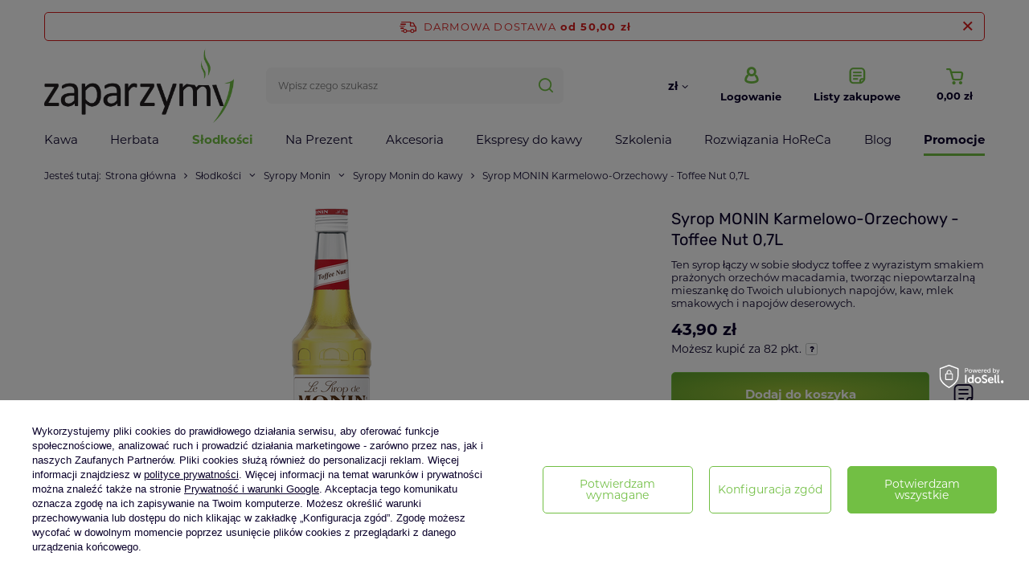

--- FILE ---
content_type: text/html; charset=utf-8
request_url: https://zaparzymy.pl/817-toffee-nut-syrop-karmelowo-orzechowy-monin-07-l.html
body_size: 21246
content:
<!DOCTYPE html>
<html lang="pl" class="--freeShipping --vat --gross " ><head><meta name='viewport' content='user-scalable=no, initial-scale = 1.0, maximum-scale = 1.0, width=device-width, viewport-fit=cover'/> <link rel="preload" crossorigin="anonymous" as="font" href="/gfx/standards/fontello.woff?v=2"><meta http-equiv="Content-Type" content="text/html; charset=utf-8"><meta http-equiv="X-UA-Compatible" content="IE=edge"><title>Syrop MONIN Karmelowo-Orzechowy - Toffee Nut 0,7L  | Słodkości \ Syropy Monin \ Syropy Monin do kawy | Zaparzymy.pl</title><meta name="keywords" content="kawa,herbata liściasta,yerba mate,ekspresy do kawy, młynki do kawy,akcesoria baristy,porcelana,syropy naturalne,kawy smakowe,kawy naturalne,herbata w piramidkach,szkolenia baristyczne,czekolada z miodem,"><meta name="description" content="Syrop MONIN Karmelowo-Orzechowy - Toffee Nut 0,7L  | Słodkości \ Syropy Monin \ Syropy Monin do kawy | Zaparzymy.pl"><link rel="icon" href="/gfx/pol/favicon.ico"><meta name="theme-color" content="#72BF44"><meta name="msapplication-navbutton-color" content="#72BF44"><meta name="apple-mobile-web-app-status-bar-style" content="#72BF44"><link rel="preload stylesheet" as="style" href="/gfx/pol/style.css.gzip?r=1757084482"><script>var app_shop={urls:{prefix:'data="/gfx/'.replace('data="', '')+'pol/',graphql:'/graphql/v1/'},vars:{priceType:'gross',priceTypeVat:true,productDeliveryTimeAndAvailabilityWithBasket:false,geoipCountryCode:'US',},txt:{priceTypeText:' brutto',},fn:{},fnrun:{},files:[],graphql:{}};const getCookieByName=(name)=>{const value=`; ${document.cookie}`;const parts = value.split(`; ${name}=`);if(parts.length === 2) return parts.pop().split(';').shift();return false;};if(getCookieByName('freeeshipping_clicked')){document.documentElement.classList.remove('--freeShipping');}if(getCookieByName('rabateCode_clicked')){document.documentElement.classList.remove('--rabateCode');}</script><meta name="robots" content="index,follow"><meta name="rating" content="general"><meta name="Author" content="Zaparzymy.pl na bazie IdoSell (www.idosell.com/shop).">
<!-- Begin LoginOptions html -->

<style>
#client_new_social .service_item[data-name="service_Apple"]:before, 
#cookie_login_social_more .service_item[data-name="service_Apple"]:before,
.oscop_contact .oscop_login__service[data-service="Apple"]:before {
    display: block;
    height: 2.6rem;
    content: url('/gfx/standards/apple.svg?r=1743165583');
}
.oscop_contact .oscop_login__service[data-service="Apple"]:before {
    height: auto;
    transform: scale(0.8);
}
#client_new_social .service_item[data-name="service_Apple"]:has(img.service_icon):before,
#cookie_login_social_more .service_item[data-name="service_Apple"]:has(img.service_icon):before,
.oscop_contact .oscop_login__service[data-service="Apple"]:has(img.service_icon):before {
    display: none;
}
</style>

<!-- End LoginOptions html -->

<!-- Open Graph -->
<meta property="og:type" content="website"><meta property="og:url" content="https://zaparzymy.pl/817-toffee-nut-syrop-karmelowo-orzechowy-monin-07-l.html
"><meta property="og:title" content="Syrop MONIN Karmelowo-Orzechowy - Toffee Nut 0,7L"><meta property="og:description" content="Ten syrop łączy w sobie słodycz toffee z wyrazistym smakiem prażonych orzechów macadamia, tworząc niepowtarzalną mieszankę do Twoich ulubionych napojów, kaw, mlek smakowych i napojów deserowych.
                "><meta property="og:site_name" content="Zaparzymy.pl"><meta property="og:locale" content="pl_PL"><meta property="og:image" content="https://zaparzymy.pl/hpeciai/3d39d815a47a0bf4d00604c06f22ad66/pol_pl_Syrop-MONIN-Karmelowo-Orzechowy-Toffee-Nut-0-7L-10458_1.png"><meta property="og:image:width" content="450"><meta property="og:image:height" content="450"><script >
window.dataLayer = window.dataLayer || [];
window.gtag = function gtag() {
dataLayer.push(arguments);
}
gtag('consent', 'default', {
'ad_storage': 'denied',
'analytics_storage': 'denied',
'ad_personalization': 'denied',
'ad_user_data': 'denied',
'wait_for_update': 500
});

gtag('set', 'ads_data_redaction', true);
</script><script id="iaiscript_1" data-requirements="W10=" data-ga4_sel="ga4script">
window.iaiscript_1 = `<${'script'}  class='google_consent_mode_update'>
gtag('consent', 'update', {
'ad_storage': 'denied',
'analytics_storage': 'denied',
'ad_personalization': 'denied',
'ad_user_data': 'denied'
});
</${'script'}>`;
</script>
<!-- End Open Graph -->

<link rel="canonical" href="https://zaparzymy.pl/817-toffee-nut-syrop-karmelowo-orzechowy-monin-07-l.html" />

                <!-- Global site tag (gtag.js) -->
                <script  async src="https://www.googletagmanager.com/gtag/js?id=G-964G1XW23E"></script>
                <script >
                    window.dataLayer = window.dataLayer || [];
                    window.gtag = function gtag(){dataLayer.push(arguments);}
                    gtag('js', new Date());
                    
                    gtag('config', 'G-964G1XW23E');

                </script>
                                <script>
                if (window.ApplePaySession && window.ApplePaySession.canMakePayments()) {
                    var applePayAvailabilityExpires = new Date();
                    applePayAvailabilityExpires.setTime(applePayAvailabilityExpires.getTime() + 2592000000); //30 days
                    document.cookie = 'applePayAvailability=yes; expires=' + applePayAvailabilityExpires.toUTCString() + '; path=/;secure;'
                    var scriptAppleJs = document.createElement('script');
                    scriptAppleJs.src = "/ajax/js/apple.js";
                    if (document.readyState === "interactive" || document.readyState === "complete") {
                          document.body.append(scriptAppleJs);
                    } else {
                        document.addEventListener("DOMContentLoaded", () => {
                            document.body.append(scriptAppleJs);
                        });  
                    }
                } else {
                    document.cookie = 'applePayAvailability=no; path=/;secure;'
                }
                </script>
                <script>
            var paypalScriptLoaded = null;
            var paypalScript = null;
            
            async function attachPaypalJs() {
                return new Promise((resolve, reject) => {
                    if (!paypalScript) {
                        paypalScript = document.createElement('script');
                        paypalScript.async = true;
                        paypalScript.setAttribute('data-namespace', "paypal_sdk");
                        paypalScript.setAttribute('data-partner-attribution-id', "IAIspzoo_Cart_PPCP");
                        paypalScript.addEventListener("load", () => {
                        paypalScriptLoaded = true;
                            resolve({status: true});
                        });
                        paypalScript.addEventListener("error", () => {
                            paypalScriptLoaded = true;
                            reject({status: false});
                         });
                        paypalScript.src = "https://www.paypal.com/sdk/js?client-id=AbxR9vIwE1hWdKtGu0gOkvPK2YRoyC9ulUhezbCUWnrjF8bjfwV-lfP2Rze7Bo8jiHIaC0KuaL64tlkD&components=buttons,funding-eligibility&currency=PLN&merchant-id=NCG2V6Q8S836J&locale=pl_PL";
                        if (document.readyState === "interactive" || document.readyState === "complete") {
                            document.body.append(paypalScript);
                        } else {
                            document.addEventListener("DOMContentLoaded", () => {
                                document.body.append(paypalScript);
                            });  
                        }                                              
                    } else {
                        if (paypalScriptLoaded) {
                            resolve({status: true});
                        } else {
                            paypalScript.addEventListener("load", () => {
                                paypalScriptLoaded = true;
                                resolve({status: true});                            
                            });
                            paypalScript.addEventListener("error", () => {
                                paypalScriptLoaded = true;
                                reject({status: false});
                            });
                        }
                    }
                });
            }
            </script>
                <script>
                attachPaypalJs().then(() => {
                    let paypalEligiblePayments = [];
                    let payPalAvailabilityExpires = new Date();
                    payPalAvailabilityExpires.setTime(payPalAvailabilityExpires.getTime() + 86400000); //1 day
                    if (typeof(paypal_sdk) != "undefined") {
                        for (x in paypal_sdk.FUNDING) {
                            var buttonTmp = paypal_sdk.Buttons({
                                fundingSource: x.toLowerCase()
                            });
                            if (buttonTmp.isEligible()) {
                                paypalEligiblePayments.push(x);
                            }
                        }
                    }
                    if (paypalEligiblePayments.length > 0) {
                        document.cookie = 'payPalAvailability_PLN=' + paypalEligiblePayments.join(",") + '; expires=' + payPalAvailabilityExpires.toUTCString() + '; path=/; secure';
                        document.cookie = 'paypalMerchant=NCG2V6Q8S836J; expires=' + payPalAvailabilityExpires.toUTCString() + '; path=/; secure';
                    } else {
                        document.cookie = 'payPalAvailability_PLN=-1; expires=' + payPalAvailabilityExpires.toUTCString() + '; path=/; secure';
                    }
                });
                </script><script src="/data/gzipFile/expressCheckout.js.gz"></script><link rel="preload" as="image" href="https://static3.zaparzymy.pl/hpeciai/34586421c6bdcf1c90e57e1e1ba6a89b/pol_pm_Syrop-MONIN-Karmelowo-Orzechowy-Toffee-Nut-0-7L-10458_1.png"><style>
							#photos_slider[data-skeleton] .photos__link:before {
								padding-top: calc(450/450* 100%);
							}
							@media (min-width: 979px) {.photos__slider[data-skeleton] .photos__figure:not(.--nav):first-child .photos__link {
								max-height: 450px;
							}}
						</style><link rel="stylesheet" href="https://use.typekit.net/koc6xjd.css"></head><body><div id="container" class="projector_page container max-width-1200"><header class=" commercial_banner"><script class="ajaxLoad">
                app_shop.vars.vat_registered = "true";
                app_shop.vars.currency_format = "###,##0.00";
                
                    app_shop.vars.currency_before_value = false;
                
                    app_shop.vars.currency_space = true;
                
                app_shop.vars.symbol = "zł";
                app_shop.vars.id= "PLN";
                app_shop.vars.baseurl = "http://zaparzymy.pl/";
                app_shop.vars.sslurl= "https://zaparzymy.pl/";
                app_shop.vars.curr_url= "%2F817-toffee-nut-syrop-karmelowo-orzechowy-monin-07-l.html";
                

                var currency_decimal_separator = ',';
                var currency_grouping_separator = ' ';

                
                    app_shop.vars.blacklist_extension = ["exe","com","swf","js","php"];
                
                    app_shop.vars.blacklist_mime = ["application/javascript","application/octet-stream","message/http","text/javascript","application/x-deb","application/x-javascript","application/x-shockwave-flash","application/x-msdownload"];
                
                    app_shop.urls.contact = "/contact-pol.html";
                </script><div id="viewType" style="display:none"></div><div id="freeShipping" class="freeShipping"><span class="freeShipping__info">Darmowa dostawa</span><strong class="freeShipping__val">
						od 
						50,00 zł</strong><a href="" class="freeShipping__close"></a></div><div id="logo" class="d-flex align-items-center"><a href="/" target="_self"><img src="/data/gfx/mask/pol/logo_1_big.png" alt="zaparzymy.pl" width="3073" height="1201"></a></div><form action="https://zaparzymy.pl/search.php" method="get" id="menu_search" class="menu_search"><a href="#showSearchForm" class="menu_search__mobile"></a><div class="menu_search__block"><div class="menu_search__item --input"><input class="menu_search__input" type="text" name="text" autocomplete="off" placeholder="Wpisz czego szukasz"><button class="menu_search__submit" type="submit"></button></div><div class="menu_search__item --results search_result"></div></div></form><div id="menu_settings" class="align-items-center justify-content-center justify-content-lg-end"><div class="open_trigger"><span class="d-none d-md-inline-block flag_txt">zł</span><div class="menu_settings_wrapper d-md-none"><div class="menu_settings_inline"><div class="menu_settings_header">
								Język i waluta: 
							</div><div class="menu_settings_content"><span class="menu_settings_flag flag flag_pol"></span><strong class="menu_settings_value"><span class="menu_settings_language">pl</span><span> | </span><span class="menu_settings_currency">zł</span></strong></div></div><div class="menu_settings_inline"><div class="menu_settings_header">
								Dostawa do: 
							</div><div class="menu_settings_content"><strong class="menu_settings_value">Polska</strong></div></div></div><i class="icon-angle-down d-none d-md-inline-block"></i></div><form action="https://zaparzymy.pl/settings.php" method="post"><ul><li><div class="form-group"><label for="menu_settings_curr">Waluta</label><div class="select-after"><select class="form-control" name="curr" id="menu_settings_curr"><option value="PLN" selected>zł</option><option value="EUR">€ (1 zł = 0.2361€)
															</option></select></div></div><div class="form-group"><label for="menu_settings_country">Dostawa do</label><div class="select-after"><select class="form-control" name="country" id="menu_settings_country"><option value="1143020076">Holandia</option><option selected value="1143020003">Polska</option></select></div></div></li><li class="buttons"><button class="btn --solid --large" type="submit">
								Zastosuj zmiany
							</button></li></ul></form><div id="menu_additional"><a rel="nofollow" class="account_link" href="https://zaparzymy.pl/login.php">Logowanie</a><div class="shopping_list_top" data-empty="true"><a rel="nofollow" href="https://zaparzymy.pl/pl/shoppinglist/" class="wishlist_link slt_link">Listy zakupowe</a><div class="slt_lists"><ul class="slt_lists__nav"><li class="slt_lists__nav_item" data-list_skeleton="true" data-list_id="true" data-shared="true"><a class="slt_lists__nav_link" data-list_href="true"><span class="slt_lists__nav_name" data-list_name="true"></span><span class="slt_lists__count" data-list_count="true">0</span></a></li></ul><span class="slt_lists__empty">Dodaj do nich produkty, które lubisz i chcesz kupić później.</span></div></div></div></div><div class="shopping_list_top_mobile" data-empty="true"><a href="https://zaparzymy.pl/pl/shoppinglist/" class="sltm_link"></a></div><div class="sl_choose sl_dialog"><div class="sl_choose__wrapper sl_dialog__wrapper"><div class="sl_choose__item --top sl_dialog_close mb-2"><strong class="sl_choose__label">Zapisz na liście zakupowej</strong></div><div class="sl_choose__item --lists" data-empty="true"><div class="sl_choose__list f-group --radio m-0 d-md-flex align-items-md-center justify-content-md-between" data-list_skeleton="true" data-list_id="true" data-shared="true"><input type="radio" name="add" class="sl_choose__input f-control" id="slChooseRadioSelect" data-list_position="true"><label for="slChooseRadioSelect" class="sl_choose__group_label f-label py-4" data-list_position="true"><span class="sl_choose__sub d-flex align-items-center"><span class="sl_choose__name" data-list_name="true"></span><span class="sl_choose__count" data-list_count="true">0</span></span></label><button type="button" class="sl_choose__button --desktop btn --solid">Zapisz</button></div></div><div class="sl_choose__item --create sl_create mt-4"><a href="#new" class="sl_create__link  align-items-center">Stwórz nową listę zakupową</a><form class="sl_create__form align-items-center"><div class="sl_create__group f-group --small mb-0"><input type="text" class="sl_create__input f-control" required="required"><label class="sl_create__label f-label">Nazwa nowej listy</label></div><button type="submit" class="sl_create__button btn --solid ml-2 ml-md-3">Utwórz listę</button></form></div><div class="sl_choose__item --mobile mt-4 d-flex justify-content-center d-md-none"><button class="sl_choose__button --mobile btn --solid --large">Zapisz</button></div></div></div><div id="menu_basket" class="topBasket"><a rel="nofollow" class="topBasket__sub" href="/basketedit.php"><span class="badge badge-info"></span><strong class="topBasket__price" style="display: none;">0,00 zł</strong></a><div class="topBasket__details --products" style="display: none;"><div class="topBasket__block --labels"><label class="topBasket__item --name">Produkt</label><label class="topBasket__item --sum">Ilość</label><label class="topBasket__item --prices">Cena</label></div><div class="topBasket__block --products"></div><div class="topBasket__block --oneclick topBasket_oneclick" data-lang="pol"><div class="topBasket_oneclick__label"><span class="topBasket_oneclick__text --fast">Szybkie zakupy <strong>1-Click</strong></span><span class="topBasket_oneclick__text --registration"> (bez rejestracji)</span></div><div class="topBasket_oneclick__items"><span class="topBasket_oneclick__item --paypal" title="PayPal"><img class="topBasket_oneclick__icon" src="/panel/gfx/payment_forms/236.png" alt="PayPal"></span><span class="topBasket_oneclick__item --googlePay" title="Google Pay"><img class="topBasket_oneclick__icon" src="/panel/gfx/payment_forms/237.png" alt="Google Pay"></span></div></div></div><div class="topBasket__details --shipping" style="display: none;"><span class="topBasket__name">Koszt dostawy od</span><span id="shipppingCost"></span></div><script>
						app_shop.vars.cache_html = true;
					</script></div><nav id="menu_categories" class="wide"><button type="button" class="navbar-toggler"><i class="icon-reorder"></i></button><div class="navbar-collapse" id="menu_navbar"><ul class="navbar-nav mx-md-n2"><li class="nav-item"><a  href="/12-kawa" target="_self" title="Kawa" class="nav-link" >Kawa</a><ul class="navbar-subnav"><li class="nav-item"><a  href="/17-arabica" target="_self" title="Kawa Arabica" class="nav-link" >Kawa Arabica</a><ul class="navbar-subsubnav"><li class="nav-item"><a  href="/pol_m_Kawa_Kawa-Arabica_Ziarnista-410.html" target="_self" title="Ziarnista" class="nav-link" >Ziarnista</a></li><li class="nav-item"><a  href="/pol_m_Kawa_Kawa-Arabica_Mielona-411.html" target="_self" title="Mielona" class="nav-link" >Mielona</a></li></ul></li><li class="nav-item empty"><a  href="/pol_m_Kawa_Kawa-Robusta-464.html" target="_self" title="Kawa Robusta" class="nav-link" >Kawa Robusta</a></li><li class="nav-item"><a  href="/19-mieszanka-pod-espresso" target="_self" title="Mieszanki Arabiki i Robusty" class="nav-link" >Mieszanki Arabiki i Robusty</a><ul class="navbar-subsubnav"><li class="nav-item"><a  href="/pol_m_Kawa_Mieszanki-Arabiki-i-Robusty_Kolekcja-Espresso-Italiano-367.html" target="_self" title="Kolekcja Espresso Italiano" class="nav-link" >Kolekcja Espresso Italiano</a></li><li class="nav-item"><a  href="/pol_m_Kawa_Mieszanki-Arabiki-i-Robusty_Kolekcja-Sekrety-Baristy-368.html" target="_self" title="Kolekcja Sekrety Baristy" class="nav-link" >Kolekcja Sekrety Baristy</a></li><li class="nav-item"><a  href="/273-kawa-krosnienska.html" target="_self" title="Kawa Krośnieńska" class="nav-link" >Kawa Krośnieńska</a></li></ul></li><li class="nav-item"><a  href="/34-kawa-aromatyzowana" target="_self" title="Kawa Aromatyzowana" class="nav-link" >Kawa Aromatyzowana</a><ul class="navbar-subsubnav"><li class="nav-item"><a  href="/pol_m_Kawa_Kawa-Aromatyzowana_Ziarnista-412.html" target="_self" title="Ziarnista" class="nav-link" >Ziarnista</a></li><li class="nav-item"><a  href="/pol_m_Kawa_Kawa-Aromatyzowana_Mielona-413.html" target="_self" title="Mielona" class="nav-link" >Mielona</a></li></ul></li><li class="nav-item empty"><a  href="/124-kawa-speciality" target="_self" title="Kawa Speciality" class="nav-link" >Kawa Speciality</a></li><li class="nav-item empty"><a  href="/pol_m_Kawa_Kawa-Funkcjonalna-458.html" target="_self" title="Kawa Funkcjonalna " class="nav-link" >Kawa Funkcjonalna </a></li><li class="nav-item empty"><a  href="/28-kawa-ekskluzywna" target="_self" title="Kawa Ekskluzywna" class="nav-link" >Kawa Ekskluzywna</a></li><li class="nav-item empty"><a  href="/156-zestawy-kawowe" target="_self" title="Zestawy kawowe" class="nav-link" >Zestawy kawowe</a></li><li class="nav-item"><a  href="/pol_m_Kawa_Kawa-HoReCa-467.html" target="_self" title="Kawa HoReCa" class="nav-link" >Kawa HoReCa</a><ul class="navbar-subsubnav"><li class="nav-item"><a  href="/pol_m_Kawa_Kawa-HoReCa_Kawa-do-restauracji-468.html" target="_self" title="Kawa do restauracji" class="nav-link" >Kawa do restauracji</a></li><li class="nav-item"><a  href="/pol_m_Kawa_Kawa-HoReCa_Kawa-do-kawiarni-469.html" target="_self" title="Kawa do kawiarni" class="nav-link" >Kawa do kawiarni</a></li><li class="nav-item"><a  href="/pol_m_Kawa_Kawa-HoReCa_Kawa-do-gastronomii-470.html" target="_self" title="Kawa do gastronomii" class="nav-link" >Kawa do gastronomii</a></li><li class="nav-item"><a  href="/pol_m_Kawa_Kawa-HoReCa_Kawa-do-hotelu-471.html" target="_self" title="Kawa do hotelu" class="nav-link" >Kawa do hotelu</a></li><li class="nav-item"><a  href="/pol_m_Kawa_Kawa-HoReCa_Kawa-do-biura-472.html" target="_self" title="Kawa do biura" class="nav-link" >Kawa do biura</a></li><li class="nav-item"><a  href="/pol_m_Kawa_Kawa-HoReCa_Kawa-dla-firm-473.html" target="_self" title="Kawa dla firm" class="nav-link" >Kawa dla firm</a></li></ul></li><li class="nav-item --all empty"><a class="nav-link" href="/12-kawa">+ Pokaż wszystkie</a></li></ul></li><li class="nav-item"><a  href="/13-herbata" target="_self" title="Herbata" class="nav-link" >Herbata</a><ul class="navbar-subnav"><li class="nav-item"><a  href="/22-herbaty-czarne" target="_self" title="Herbata Czarna" class="nav-link" >Herbata Czarna</a><ul class="navbar-subsubnav"><li class="nav-item"><a  href="/263-herbata-czarna-klasyczna" target="_self" title="Czarna klasyczna" class="nav-link" >Czarna klasyczna</a></li><li class="nav-item"><a  href="/179-herbata-czarna-z-dodatkami" target="_self" title="Czarna z dodatkami" class="nav-link" >Czarna z dodatkami</a></li></ul></li><li class="nav-item"><a  href="/24-herbaty-zielone" target="_self" title="Herbata Zielona" class="nav-link" >Herbata Zielona</a><ul class="navbar-subsubnav"><li class="nav-item"><a  href="/264-herbaty-zielone-klasyczne" target="_self" title="Zielona klasyczna" class="nav-link" >Zielona klasyczna</a></li><li class="nav-item"><a  href="/180-herbaty-zielone-z-dodatkami" target="_self" title="Zielona z dodatkami" class="nav-link" >Zielona z dodatkami</a></li></ul></li><li class="nav-item empty"><a  href="/39-herbaty-owocowe" target="_self" title="Herbata Owocowa" class="nav-link" >Herbata Owocowa</a></li><li class="nav-item empty"><a  href="/107-herbata-czerwona-pu-erh" target="_self" title="Herbata czerwona Pu-erh" class="nav-link" >Herbata czerwona Pu-erh</a></li><li class="nav-item empty"><a  href="/41-herbaty-oolong" target="_self" title="Herbata Oolong" class="nav-link" >Herbata Oolong</a></li><li class="nav-item"><a  href="/26-herbaty-biale" target="_self" title="Herbata Biała" class="nav-link" >Herbata Biała</a><ul class="navbar-subsubnav"><li class="nav-item"><a  href="/182-herbaty-biale-z-dodatkami" target="_self" title="Biała klasyczna" class="nav-link" >Biała klasyczna</a></li><li class="nav-item"><a  href="/266-herbaty-biale-klasyczna" target="_self" title="Biała z dodatkami" class="nav-link" >Biała z dodatkami</a></li></ul></li><li class="nav-item empty"><a  href="/38-herbaty-ziolowe" target="_self" title="Herbata Ziołowa" class="nav-link" >Herbata Ziołowa</a></li><li class="nav-item empty"><a  href="/40-herbaty-rozkwitajace" target="_self" title="Herbata Rozkwitająca" class="nav-link" >Herbata Rozkwitająca</a></li><li class="nav-item empty"><a  href="/42-rooibos" target="_self" title="Herbata Rooibos" class="nav-link" >Herbata Rooibos</a></li><li class="nav-item empty"><a  href="/126-herbata-matcha" target="_self" title="Herbata Matcha" class="nav-link" >Herbata Matcha</a></li><li class="nav-item empty"><a  href="/pol_m_Herbata_Herbata-Zimowa-459.html" target="_self" title="Herbata Zimowa" class="nav-link" >Herbata Zimowa</a></li><li class="nav-item empty"><a  href="/14-yerba-mate" target="_self" title="Yerba Mate" class="nav-link" >Yerba Mate</a></li><li class="nav-item --all empty"><a class="nav-link" href="/13-herbata">+ Pokaż wszystkie</a></li></ul></li><li class="nav-item active"><a  href="/pol_m_Slodkosci-383.html" target="_self" title="Słodkości" class="nav-link active" >Słodkości</a><ul class="navbar-subnav"><li class="nav-item"><a  href="/94-czekolada" target="_self" title="Czekolada" class="nav-link" >Czekolada</a><ul class="navbar-subsubnav"><li class="nav-item"><a  href="/pol_m_Slodkosci_Czekolada_Czekolada-na-goraco-430.html" target="_self" title="Czekolada na gorąco " class="nav-link" >Czekolada na gorąco </a></li><li class="nav-item"><a  href="/pol_m_Slodkosci_Czekolada_Tabliczki-czekoladowe-395.html" target="_self" title="Tabliczki czekoladowe" class="nav-link" >Tabliczki czekoladowe</a></li></ul></li><li class="nav-item empty"><a  href="/pol_m_Slodkosci_Syropy-Sekrety-Baristy-460.html" target="_self" title="Syropy Sekrety Baristy" class="nav-link" >Syropy Sekrety Baristy</a></li><li class="nav-item active"><a  href="/88-syropy" target="_self" title="Syropy Monin" class="nav-link active" >Syropy Monin</a><ul class="navbar-subsubnav more"><li class="nav-item active"><a  href="/206-syropy-monin-do-kawy" target="_self" title="Syropy Monin do kawy" class="nav-link active" >Syropy Monin do kawy</a></li><li class="nav-item"><a  href="/260-syropy-monin-do-herbaty" target="_self" title="Syropy Monin do herbaty" class="nav-link" >Syropy Monin do herbaty</a></li><li class="nav-item"><a  href="/207-syropy-monin-do-drinkow" target="_self" title="Syropy Monin do drinków" class="nav-link" >Syropy Monin do drinków</a></li><li class="nav-item"><a  href="/113-syropy-bez-cukru-monin" target="_self" title="Syropy Monin bez cukru" class="nav-link" >Syropy Monin bez cukru</a></li><li class="nav-item"><a  href="/114-zestawy-monin" target="_self" title="Zestawy syropów Monin" class="nav-link" >Zestawy syropów Monin</a></li><li class="nav-item"><a  href="/130-pisaki-latte-art" target="_self" title="Pisaki Latte Art" class="nav-link" >Pisaki Latte Art</a></li><li class="nav-item"><a  href="/89-sosy" target="_self" title="Sosy Monin" class="nav-link" >Sosy Monin</a></li><li class="nav-item"><a  href="/90-puree-owocowe" target="_self" title="Puree Monin" class="nav-link" >Puree Monin</a></li><li class="nav-item"><a  href="/92-bazy-monin" target="_self" title="Bazy Monin" class="nav-link" >Bazy Monin</a></li><li class="nav-item"><a  href="/pol_m_Slodkosci_Syropy-Monin_Koncentraty-Pure-Monin-391.html" target="_self" title="Koncentraty Pure Monin" class="nav-link" >Koncentraty Pure Monin</a></li><li class="nav-item"><a  href="/91-koncentraty" target="_self" title="Koncentraty Monin" class="nav-link" >Koncentraty Monin</a></li><li class="nav-item"><a  href="/pol_m_Slodkosci_Syropy-Monin_Zamiennik-Bialka-462.html" target="_self" title="Zamiennik Białka" class="nav-link" >Zamiennik Białka</a></li><li class="nav-item"><a  href="/100-pompki" target="_self" title="Pompki do syropów" class="nav-link" >Pompki do syropów</a></li><li class="nav-item --extend"><a href="" class="nav-link" txt_alt="- Zwiń">+ Rozwiń</a></li></ul></li><li class="nav-item empty"><a  href="/pol_m_Slodkosci_Syropy-naturalne-Miodmis-317.html" target="_self" title="Syropy naturalne Miódmiś" class="nav-link" >Syropy naturalne Miódmiś</a></li><li class="nav-item empty"><a  href="/pol_m_Slodkosci_Miody-naturalne-316.html" target="_self" title="Miody naturalne" class="nav-link" >Miody naturalne</a></li><li class="nav-item empty"><a  href="/pol_m_Slodkosci_Slodycze-z-miodem-315.html" target="_self" title="Słodycze z miodem" class="nav-link" >Słodycze z miodem</a></li><li class="nav-item --all empty"><a class="nav-link" href="/pol_m_Slodkosci-383.html">+ Pokaż wszystkie</a></li></ul></li><li class="nav-item"><a  href="/31-prezenty" target="_self" title="Na Prezent" class="nav-link" >Na Prezent</a><ul class="navbar-subnav"><li class="nav-item empty"><a  href="/pol_m_Na-Prezent_Karta-Podarunkowa-394.html" target="_self" title="Karta Podarunkowa" class="nav-link" >Karta Podarunkowa</a></li><li class="nav-item empty"><a  href="/pol_m_Na-Prezent_Zestawy-prezentowe-z-kawa-402.html" target="_self" title="Zestawy prezentowe z kawą" class="nav-link" >Zestawy prezentowe z kawą</a></li><li class="nav-item empty"><a  href="/pol_m_Na-Prezent_Zestawy-prezentowe-z-herbata-401.html" target="_self" title="Zestawy prezentowe z herbatą " class="nav-link" >Zestawy prezentowe z herbatą </a></li><li class="nav-item empty"><a  href="/pol_m_Na-Prezent_Zestawy-prezentowe-z-czekolada-408.html" target="_self" title="Zestawy prezentowe z czekoladą " class="nav-link" >Zestawy prezentowe z czekoladą </a></li><li class="nav-item empty"><a  href="/pol_m_Na-Prezent_Zestawy-prezentowe-z-syropami-409.html" target="_self" title="Zestawy prezentowe z syropami" class="nav-link" >Zestawy prezentowe z syropami</a></li><li class="nav-item empty"><a  href="/pol_m_Na-Prezent_Imieniny-i-Urodziny-439.html" target="_self" title="Imieniny i Urodziny" class="nav-link" >Imieniny i Urodziny</a></li><li class="nav-item empty"><a  href="/pol_m_Na-Prezent_Dzien-Mamy-i-Taty-438.html" target="_self" title="Dzień Mamy i Taty" class="nav-link" >Dzień Mamy i Taty</a></li><li class="nav-item empty"><a  href="/pol_m_Na-Prezent_Dla-Babci-i-Dziadka-435.html" target="_self" title="Dla Babci i Dziadka " class="nav-link" >Dla Babci i Dziadka </a></li><li class="nav-item empty"><a  href="/pol_m_Na-Prezent_Dzien-Kobiet-437.html" target="_self" title="Dzień Kobiet" class="nav-link" >Dzień Kobiet</a></li><li class="nav-item empty"><a  href="/pol_m_Na-Prezent_Walentynki-436.html" target="_self" title="Walentynki" class="nav-link" >Walentynki</a></li><li class="nav-item empty"><a  href="/pol_m_Na-Prezent_Dzien-Nauczyciela-440.html" target="_self" title="Dzień Nauczyciela" class="nav-link" >Dzień Nauczyciela</a></li><li class="nav-item"><a  href="/pol_m_Na-Prezent_Zestawy-Swiateczne-400.html" target="_self" title="Zestawy Świąteczne " class="nav-link" >Zestawy Świąteczne </a><ul class="navbar-subsubnav"><li class="nav-item"><a  href="/pol_m_Na-Prezent_Zestawy-Swiateczne-_Boze-Narodzenie-406.html" target="_self" title="Boże Narodzenie" class="nav-link" >Boże Narodzenie</a></li><li class="nav-item"><a  href="/pol_m_Na-Prezent_Zestawy-Swiateczne-_Wielkanoc-407.html" target="_self" title="Wielkanoc" class="nav-link" >Wielkanoc</a></li></ul></li><li class="nav-item --all empty"><a class="nav-link" href="/31-prezenty">+ Pokaż wszystkie</a></li></ul></li><li class="nav-item"><a  href="/27-akcesoria" target="_self" title="Akcesoria" class="nav-link" >Akcesoria</a><ul class="navbar-subnav"><li class="nav-item"><a  href="/64-zaparzacze-do-kawy" target="_self" title="Do parzenia kawy" class="nav-link" >Do parzenia kawy</a><ul class="navbar-subsubnav"><li class="nav-item"><a  href="/pol_m_Akcesoria_Do-parzenia-kawy_Zaparzacze-do-kawy-443.html" target="_self" title="Zaparzacze do kawy" class="nav-link" >Zaparzacze do kawy</a></li><li class="nav-item"><a  href="/pol_m_Akcesoria_Do-parzenia-kawy_Kubki-i-szklanki-426.html" target="_self" title="Kubki i szklanki" class="nav-link" >Kubki i szklanki</a></li><li class="nav-item"><a  href="/pol_m_Akcesoria_Do-parzenia-kawy_Pojemniki-na-kawe-427.html" target="_self" title="Pojemniki na kawę" class="nav-link" >Pojemniki na kawę</a></li></ul></li><li class="nav-item"><a  href="/70-zaparzacze-do-herbaty" target="_self" title="Do parzenia herbaty" class="nav-link" >Do parzenia herbaty</a><ul class="navbar-subsubnav"><li class="nav-item"><a  href="/pol_m_Akcesoria_Do-parzenia-herbaty_Filizanki-421.html" target="_self" title="Filiżanki" class="nav-link" >Filiżanki</a></li><li class="nav-item"><a  href="/pol_m_Akcesoria_Do-parzenia-herbaty_Kubki-i-szklanki-420.html" target="_self" title="Kubki i szklanki" class="nav-link" >Kubki i szklanki</a></li><li class="nav-item"><a  href="/pol_m_Akcesoria_Do-parzenia-herbaty_Tea-for-One-423.html" target="_self" title="Tea for One" class="nav-link" >Tea for One</a></li><li class="nav-item"><a  href="/pol_m_Akcesoria_Do-parzenia-herbaty_Dzbanki-422.html" target="_self" title="Dzbanki" class="nav-link" >Dzbanki</a></li><li class="nav-item"><a  href="/pol_m_Akcesoria_Do-parzenia-herbaty_Zaparzacze-424.html" target="_self" title="Zaparzacze" class="nav-link" >Zaparzacze</a></li><li class="nav-item"><a  href="/pol_m_Akcesoria_Do-parzenia-herbaty_Puszki-na-herbate-425.html" target="_self" title="Puszki na herbatę" class="nav-link" >Puszki na herbatę</a></li></ul></li><li class="nav-item empty"><a  href="/72-akcesoria-baristy" target="_self" title="Dla domowych baristów" class="nav-link" >Dla domowych baristów</a></li><li class="nav-item empty"><a  href="/porcelana.html" target="_self" title="Porcelana" class="nav-link" >Porcelana</a></li><li class="nav-item empty"><a  href="https://zaparzymy.pl/cat-pol-1214553884-Akcesoria-Konserwacja-sprzetu.html" target="_self" title="Konserwacja sprzętu" class="nav-link" >Konserwacja sprzętu</a></li><li class="nav-item empty"><a  href="/pol_m_Akcesoria_Czajniki-i-Dozowniki-431.html" target="_self" title="Czajniki i Dozowniki" class="nav-link" >Czajniki i Dozowniki</a></li><li class="nav-item"><a  href="/pol_m_Akcesoria_Blendery-Vitamix-444.html" target="_self" title="Blendery Vitamix" class="nav-link" >Blendery Vitamix</a><ul class="navbar-subsubnav"><li class="nav-item"><a  href="/pol_m_Akcesoria_Blendery-Vitamix_Blendery-domowe-527.html" target="_self" title="Blendery domowe" class="nav-link" >Blendery domowe</a></li><li class="nav-item"><a  href="/pol_m_Akcesoria_Blendery-Vitamix_Blendery-kuchenne-446.html" target="_self" title="Blendery kuchenne" class="nav-link" >Blendery kuchenne</a></li><li class="nav-item"><a  href="/pol_m_Akcesoria_Blendery-Vitamix_Blendery-do-napojow-445.html" target="_self" title="Blendery do napojów" class="nav-link" >Blendery do napojów</a></li><li class="nav-item"><a  href="/pol_m_Akcesoria_Blendery-Vitamix_Miksery-do-lodow-447.html" target="_self" title="Miksery do lodów" class="nav-link" >Miksery do lodów</a></li><li class="nav-item"><a  href="/pol_m_Akcesoria_Blendery-Vitamix_Akcesoria-i-Pojemniki-448.html" target="_self" title="Akcesoria i Pojemniki" class="nav-link" >Akcesoria i Pojemniki</a></li></ul></li><li class="nav-item --all empty"><a class="nav-link" href="/27-akcesoria">+ Pokaż wszystkie</a></li></ul></li><li class="nav-item"><a  href="/pol_m_Ekspresy-do-kawy-344.html" target="_self" title="Ekspresy do kawy" class="nav-link" >Ekspresy do kawy</a><ul class="navbar-subnav"><li class="nav-item"><a  href="/240-ekspresy-i-mlynki-do-domu" target="_self" title="Ekspresy i młynki do użytku domowego" class="nav-link" >Ekspresy i młynki do użytku domowego</a><ul class="navbar-subsubnav"><li class="nav-item"><a  href="/pol_m_Ekspresy-do-kawy_Ekspresy-i-mlynki-do-uzytku-domowego_Ekspresy-automatyczne-386.html" target="_self" title="Ekspresy automatyczne" class="nav-link" >Ekspresy automatyczne</a></li><li class="nav-item"><a  href="/pol_m_Ekspresy-do-kawy_Ekspresy-i-mlynki-do-uzytku-domowego_Ekspresy-kolbowe-387.html" target="_self" title="Ekspresy kolbowe" class="nav-link" >Ekspresy kolbowe</a></li><li class="nav-item"><a  href="/pol_m_Ekspresy-do-kawy_Ekspresy-i-mlynki-do-uzytku-domowego_Ekspresy-przelewowe-388.html" target="_self" title="Ekspresy przelewowe" class="nav-link" >Ekspresy przelewowe</a></li><li class="nav-item"><a  href="/pol_m_Ekspresy-do-kawy_Ekspresy-i-mlynki-do-uzytku-domowego_Ekspresy-kapsulkowe-385.html" target="_self" title="Ekspresy kapsułkowe" class="nav-link" >Ekspresy kapsułkowe</a></li><li class="nav-item"><a  href="/pol_m_Ekspresy-do-kawy_Ekspresy-i-mlynki-do-uzytku-domowego_Mlynki-automatyczne-389.html" target="_self" title="Młynki automatyczne" class="nav-link" >Młynki automatyczne</a></li><li class="nav-item"><a  href="/pol_m_Ekspresy-do-kawy_Ekspresy-i-mlynki-do-uzytku-domowego_Mlynki-reczne-390.html" target="_self" title="Młynki ręczne" class="nav-link" >Młynki ręczne</a></li></ul></li><li class="nav-item"><a  href="/pol_m_Ekspresy-do-kawy_Ekspresy-gastronomiczne-338.html" target="_self" title="Ekspresy gastronomiczne" class="nav-link" >Ekspresy gastronomiczne</a><ul class="navbar-subsubnav"><li class="nav-item"><a  href="/pol_m_Ekspresy-do-kawy_Ekspresy-gastronomiczne_Ekspresy-automatyczne-339.html" target="_self" title="Ekspresy automatyczne" class="nav-link" >Ekspresy automatyczne</a></li><li class="nav-item"><a  href="/pol_m_Ekspresy-do-kawy_Ekspresy-gastronomiczne_Ekspresy-kolbowe-340.html" target="_self" title="Ekspresy kolbowe" class="nav-link" >Ekspresy kolbowe</a></li><li class="nav-item"><a  href="/pol_m_Ekspresy-do-kawy_Ekspresy-gastronomiczne_Ekspresy-przelewowe-341.html" target="_self" title="Ekspresy przelewowe" class="nav-link" >Ekspresy przelewowe</a></li><li class="nav-item"><a  href="/pol_m_Ekspresy-do-kawy_Ekspresy-gastronomiczne_Lodowki-na-mleko-461.html" target="_self" title="Lodówki na mleko" class="nav-link" >Lodówki na mleko</a></li><li class="nav-item"><a  href="/pol_m_Ekspresy-do-kawy_Ekspresy-gastronomiczne_Mlynki-automatyczne-343.html" target="_self" title="Młynki automatyczne " class="nav-link" >Młynki automatyczne </a></li><li class="nav-item"><a  href="/pol_m_Ekspresy-do-kawy_Ekspresy-gastronomiczne_Mlynki-reczne-342.html" target="_self" title="Młynki ręczne" class="nav-link" >Młynki ręczne</a></li></ul></li><li class="nav-item empty"><a  href="/pol_m_Ekspresy-do-kawy_Ekspresy-biurowe-345.html" target="_self" title="Ekspresy biurowe" class="nav-link" >Ekspresy biurowe</a></li><li class="nav-item empty"><a  href="/134-konserwacja-sprzetu" target="_self" title="Konserwacja sprzętu" class="nav-link" >Konserwacja sprzętu</a></li><li class="nav-item empty"><a  href="/pol_m_Ekspresy-do-kawy_Filtry-do-wody-BWT-337.html" target="_self" title="Filtry do wody BWT" class="nav-link" >Filtry do wody BWT</a></li><li class="nav-item --all empty"><a class="nav-link" href="/pol_m_Ekspresy-do-kawy-344.html">+ Pokaż wszystkie</a></li></ul></li><li class="nav-item"><a  href="/pol_m_Szkolenia-214.html" target="_self" title="Szkolenia" class="nav-link" >Szkolenia</a><ul class="navbar-subnav"><li class="nav-item empty"><a  href="/pol_m_Szkolenia_Szkolenia-Baristyczne-516.html" target="_self" title="Szkolenia Baristyczne" class="nav-link" >Szkolenia Baristyczne</a></li><li class="nav-item empty"><a  href="/pol_m_Szkolenia_Szkolenia-Barmanskie-517.html" target="_self" title="Szkolenia Barmańskie" class="nav-link" >Szkolenia Barmańskie</a></li><li class="nav-item empty"><a  href="/pol_m_Szkolenia_Szkolenia-Cukiernicze-518.html" target="_self" title="Szkolenia Cukiernicze" class="nav-link" >Szkolenia Cukiernicze</a></li><li class="nav-item empty"><a  href="/pol_m_Szkolenia_Szkolenia-Lodziarskie-519.html" target="_self" title="Szkolenia Lodziarskie" class="nav-link" >Szkolenia Lodziarskie</a></li><li class="nav-item empty"><a  href="/pol_m_Szkolenia_Szkolenia-Piekarnicze-520.html" target="_self" title="Szkolenia Piekarnicze" class="nav-link" >Szkolenia Piekarnicze</a></li><li class="nav-item empty"><a  href="/pol_m_Szkolenia_Szkolenia-Kulinarne-521.html" target="_self" title="Szkolenia Kulinarne" class="nav-link" >Szkolenia Kulinarne</a></li></ul></li><li class="nav-item"><a  href="/pol_m_Rozwiazania-HoReCa-481.html" target="_self" title="Rozwiązania HoReCa" class="nav-link" >Rozwiązania HoReCa</a><ul class="navbar-subnav"><li class="nav-item"><a  href="https://zaparzymy.pl/pol_m_Kawa_Kawa-HoReCa-467.html" target="_self" title="Kawa" class="nav-link" >Kawa</a><ul class="navbar-subsubnav"><li class="nav-item"><a  href="https://zaparzymy.pl/pol_m_Kawa_Kawa-HoReCa_Kawa-do-restauracji-468.html" target="_self" title="Kawa do restauracji" class="nav-link" >Kawa do restauracji</a></li><li class="nav-item"><a  href="https://zaparzymy.pl/pol_m_Kawa_Kawa-HoReCa_Kawa-do-kawiarni-469.html" target="_self" title="Kawa do kawiarni" class="nav-link" >Kawa do kawiarni</a></li><li class="nav-item"><a  href="https://zaparzymy.pl/pol_m_Kawa_Kawa-HoReCa_Kawa-do-gastronomii-470.html" target="_self" title="Kawa do gastronomii" class="nav-link" >Kawa do gastronomii</a></li><li class="nav-item"><a  href="https://zaparzymy.pl/pol_m_Kawa_Kawa-HoReCa_Kawa-do-hotelu-471.html" target="_self" title="Kawa do hotelu" class="nav-link" >Kawa do hotelu</a></li><li class="nav-item"><a  href="https://zaparzymy.pl/pol_m_Kawa_Kawa-HoReCa_Kawa-do-biura-472.html" target="_self" title="Kawa do biura" class="nav-link" >Kawa do biura</a></li><li class="nav-item"><a  href="https://zaparzymy.pl/pol_m_Kawa_Kawa-HoReCa_Kawa-dla-firm-473.html" target="_self" title="Kawa dla firm" class="nav-link" >Kawa dla firm</a></li></ul></li><li class="nav-item"><a  href="https://zaparzymy.pl/cat-pol-1214553954-Herbata-Horeca.html" target="_self" title="Herbata" class="nav-link" >Herbata</a><ul class="navbar-subsubnav"><li class="nav-item"><a  href="/pol_m_Rozwiazania-HoReCa_Herbata_Herbata-do-restauracji-490.html" target="_self" title="Herbata do restauracji" class="nav-link" >Herbata do restauracji</a></li><li class="nav-item"><a  href="/pol_m_Rozwiazania-HoReCa_Herbata_Herbata-do-kawiarni-491.html" target="_self" title="Herbata do kawiarni" class="nav-link" >Herbata do kawiarni</a></li><li class="nav-item"><a  href="/pol_m_Rozwiazania-HoReCa_Herbata_Herbata-do-gastronomii-492.html" target="_self" title="Herbata do gastronomii" class="nav-link" >Herbata do gastronomii</a></li><li class="nav-item"><a  href="/pol_m_Rozwiazania-HoReCa_Herbata_Herbata-do-hotelu-493.html" target="_self" title="Herbata do hotelu" class="nav-link" >Herbata do hotelu</a></li><li class="nav-item"><a  href="/pol_m_Rozwiazania-HoReCa_Herbata_Herbata-do-biura-494.html" target="_self" title="Herbata do biura" class="nav-link" >Herbata do biura</a></li></ul></li><li class="nav-item"><a  href="/pol_m_Rozwiazania-HoReCa_Czekolada-dla-cukierni-495.html" target="_self" title="Czekolada dla cukierni" class="nav-link" >Czekolada dla cukierni</a><ul class="navbar-subsubnav"><li class="nav-item"><a  href="https://zaparzymy.pl/pol_m_Slodkosci_Czekolada_Czekolada-Arabesque-392.html" target="_self" title="Czekolada Arabesque" class="nav-link" >Czekolada Arabesque</a></li><li class="nav-item"><a  href="/pol_m_Rozwiazania-HoReCa_Czekolada-dla-cukierni_Czekolada-w-proszku-526.html" target="_self" title="Czekolada w proszku" class="nav-link" >Czekolada w proszku</a></li></ul></li><li class="nav-item empty"><a  href="/pol_m_Rozwiazania-HoReCa_Suszone-owoce-i-kwiaty-397.html" target="_self" title="Suszone owoce i kwiaty" class="nav-link" >Suszone owoce i kwiaty</a></li><li class="nav-item"><a  href="https://zaparzymy.pl/pol_m_Ekspresy-do-kawy_Ekspresy-gastronomiczne-338.html" target="_self" title="Ekspresy gastronomiczne" class="nav-link" >Ekspresy gastronomiczne</a><ul class="navbar-subsubnav"><li class="nav-item"><a  href="https://zaparzymy.pl/pol_m_Ekspresy-do-kawy_Ekspresy-gastronomiczne_Ekspresy-automatyczne-339.html" target="_self" title="Ekspresy automatyczne" class="nav-link" >Ekspresy automatyczne</a></li><li class="nav-item"><a  href="https://zaparzymy.pl/pol_m_Ekspresy-do-kawy_Ekspresy-gastronomiczne_Ekspresy-kolbowe-340.html" target="_self" title="Ekspresy kolbowe" class="nav-link" >Ekspresy kolbowe</a></li><li class="nav-item"><a  href="https://zaparzymy.pl/pol_m_Ekspresy-do-kawy_Ekspresy-gastronomiczne_Ekspresy-przelewowe-341.html" target="_self" title="Ekspresy przelewowe" class="nav-link" >Ekspresy przelewowe</a></li><li class="nav-item"><a  href="https://zaparzymy.pl/pol_m_Ekspresy-do-kawy_Ekspresy-gastronomiczne_Lodowki-na-mleko-461.html" target="_self" title="Lodówki na mleko" class="nav-link" >Lodówki na mleko</a></li><li class="nav-item"><a  href="https://zaparzymy.pl/pol_m_Ekspresy-do-kawy_Ekspresy-gastronomiczne_Mlynki-automatyczne-343.html" target="_self" title="Młynki automatyczne" class="nav-link" >Młynki automatyczne</a></li><li class="nav-item"><a  href="https://zaparzymy.pl/pol_m_Ekspresy-do-kawy_Ekspresy-gastronomiczne_Mlynki-reczne-342.html" target="_self" title="Młynki ręczne" class="nav-link" >Młynki ręczne</a></li><li class="nav-item"><a  href="https://zaparzymy.pl/pol_m_Ekspresy-do-kawy_Ekspresy-biurowe-345.html" target="_self" title="Ekspresy biurowe" class="nav-link" >Ekspresy biurowe</a></li></ul></li><li class="nav-item"><a  href="https://zaparzymy.pl/pol_m_Akcesoria_Blendery-Vitamix-444.html" target="_self" title="Blendery Vitamix" class="nav-link" >Blendery Vitamix</a><ul class="navbar-subsubnav"><li class="nav-item"><a  href="https://zaparzymy.pl/pol_m_Akcesoria_Blendery-Vitamix_Blendery-kuchenne-446.html" target="_self" title="Blendery kuchenne" class="nav-link" >Blendery kuchenne</a></li><li class="nav-item"><a  href="https://zaparzymy.pl/pol_m_Akcesoria_Blendery-Vitamix_Blendery-do-napojow-445.html" target="_self" title="Blendery do napojów" class="nav-link" >Blendery do napojów</a></li><li class="nav-item"><a  href="https://zaparzymy.pl/pol_m_Akcesoria_Blendery-Vitamix_Miksery-do-lodow-447.html" target="_self" title="Miksery do lodów" class="nav-link" >Miksery do lodów</a></li><li class="nav-item"><a  href="https://zaparzymy.pl/pol_m_Akcesoria_Blendery-Vitamix_Akcesoria-i-Pojemniki-448.html" target="_self" title="Akcesoria i Pojemniki" class="nav-link" >Akcesoria i Pojemniki</a></li></ul></li><li class="nav-item"><a  href="/pol_m_Rozwiazania-HoReCa_Filtry-do-wody-523.html" target="_self" title="Filtry do wody " class="nav-link" >Filtry do wody </a><ul class="navbar-subsubnav"><li class="nav-item"><a  href="https://zaparzymy.pl/cat-pol-1214553965-Akcesoria-Filtry-do-wody-Pentair.html" target="_self" title="Filtry do wody PENTAIR " class="nav-link" >Filtry do wody PENTAIR </a></li><li class="nav-item"><a  href="/pol_m_Rozwiazania-HoReCa_Filtry-do-wody-_Filtry-do-wody-BWT-524.html" target="_self" title="Filtry do wody BWT" class="nav-link" >Filtry do wody BWT</a></li></ul></li><li class="nav-item empty"><a  href="/pol_m_Rozwiazania-HoReCa_Warniki-do-wody-522.html" target="_self" title="Warniki do wody" class="nav-link" >Warniki do wody</a></li><li class="nav-item empty"><a  href="/pol_m_Rozwiazania-HoReCa_Kostkarki-do-lodu-515.html" target="_self" title="Kostkarki do lodu" class="nav-link" >Kostkarki do lodu</a></li><li class="nav-item --all empty"><a class="nav-link" href="/pol_m_Rozwiazania-HoReCa-481.html">+ Pokaż wszystkie</a></li></ul></li><li class="nav-item"><a  href="https://zaparzymy.pl/blog-pol.phtml" target="_self" title="Blog" class="nav-link" >Blog</a></li><li class="nav-item"><a  href="/search.php?promo=y" target="_self" title="Promocje" class="nav-link" >Promocje</a></li></ul></div></nav><div id="breadcrumbs" class="breadcrumbs"><div class="back_button"><button id="back_button"></button></div><div class="list_wrapper"><ol><li><span>Jesteś tutaj:  </span></li><li class="bc-main"><span><a href="/">Strona główna</a></span></li><li class="category bc-item-1 --more"><a class="category" href="/pol_m_Slodkosci-383.html">Słodkości</a><ul class="breadcrumbs__sub"><li class="breadcrumbs__item"><a class="breadcrumbs__link --link" href="/94-czekolada">Czekolada</a></li><li class="breadcrumbs__item"><a class="breadcrumbs__link --link" href="/pol_m_Slodkosci_Syropy-Sekrety-Baristy-460.html">Syropy Sekrety Baristy</a></li><li class="breadcrumbs__item"><a class="breadcrumbs__link --link" href="/88-syropy">Syropy Monin</a></li><li class="breadcrumbs__item"><a class="breadcrumbs__link --link" href="/pol_m_Slodkosci_Syropy-naturalne-Miodmis-317.html">Syropy naturalne Miódmiś</a></li><li class="breadcrumbs__item"><a class="breadcrumbs__link --link" href="/pol_m_Slodkosci_Miody-naturalne-316.html">Miody naturalne</a></li><li class="breadcrumbs__item"><a class="breadcrumbs__link --link" href="/pol_m_Slodkosci_Slodycze-z-miodem-315.html">Słodycze z miodem</a></li></ul></li><li class="category bc-item-2 --more"><a class="category" href="/88-syropy">Syropy Monin</a><ul class="breadcrumbs__sub"><li class="breadcrumbs__item"><a class="breadcrumbs__link --link" href="/206-syropy-monin-do-kawy">Syropy Monin do kawy</a></li><li class="breadcrumbs__item"><a class="breadcrumbs__link --link" href="/260-syropy-monin-do-herbaty">Syropy Monin do herbaty</a></li><li class="breadcrumbs__item"><a class="breadcrumbs__link --link" href="/207-syropy-monin-do-drinkow">Syropy Monin do drinków</a></li><li class="breadcrumbs__item"><a class="breadcrumbs__link --link" href="/113-syropy-bez-cukru-monin">Syropy Monin bez cukru</a></li><li class="breadcrumbs__item"><a class="breadcrumbs__link --link" href="/114-zestawy-monin">Zestawy syropów Monin</a></li><li class="breadcrumbs__item"><a class="breadcrumbs__link --link" href="/130-pisaki-latte-art">Pisaki Latte Art</a></li><li class="breadcrumbs__item"><a class="breadcrumbs__link --link" href="/89-sosy">Sosy Monin</a></li><li class="breadcrumbs__item"><a class="breadcrumbs__link --link" href="/90-puree-owocowe">Puree Monin</a></li><li class="breadcrumbs__item"><a class="breadcrumbs__link --link" href="/92-bazy-monin">Bazy Monin</a></li><li class="breadcrumbs__item"><a class="breadcrumbs__link --link" href="/pol_m_Slodkosci_Syropy-Monin_Koncentraty-Pure-Monin-391.html">Koncentraty Pure Monin</a></li><li class="breadcrumbs__item"><a class="breadcrumbs__link --link" href="/91-koncentraty">Koncentraty Monin</a></li><li class="breadcrumbs__item"><a class="breadcrumbs__link --link" href="/pol_m_Slodkosci_Syropy-Monin_Zamiennik-Bialka-462.html">Zamiennik Białka</a></li><li class="breadcrumbs__item"><a class="breadcrumbs__link --link" href="/100-pompki">Pompki do syropów</a></li></ul></li><li class="category bc-item-3 bc-active"><a class="category" href="/206-syropy-monin-do-kawy">Syropy Monin do kawy</a></li><li class="bc-active bc-product-name"><span>Syrop MONIN Karmelowo-Orzechowy - Toffee Nut 0,7L</span></li></ol></div></div></header><div id="layout" class="row clearfix"><aside class="col-3"><section class="shopping_list_menu"><div class="shopping_list_menu__block --lists slm_lists" data-empty="true"><span class="slm_lists__label">Listy zakupowe</span><ul class="slm_lists__nav"><li class="slm_lists__nav_item" data-list_skeleton="true" data-list_id="true" data-shared="true"><a class="slm_lists__nav_link" data-list_href="true"><span class="slm_lists__nav_name" data-list_name="true"></span><span class="slm_lists__count" data-list_count="true">0</span></a></li><li class="slm_lists__nav_header"><span class="slm_lists__label">Listy zakupowe</span></li></ul><a href="#manage" class="slm_lists__manage d-none align-items-center d-md-flex">Zarządzaj listami</a></div><div class="shopping_list_menu__block --bought slm_bought"><a class="slm_bought__link d-flex" href="https://zaparzymy.pl/products-bought.php">
						Lista dotychczas zamówionych produktów
					</a></div><div class="shopping_list_menu__block --info slm_info"><strong class="slm_info__label d-block mb-3">Jak działa lista zakupowa?</strong><ul class="slm_info__list"><li class="slm_info__list_item d-flex mb-3">
							Po zalogowaniu możesz umieścić i przechowywać na liście zakupowej dowolną liczbę produktów nieskończenie długo.
						</li><li class="slm_info__list_item d-flex mb-3">
							Dodanie produktu do listy zakupowej nie oznacza automatycznie jego rezerwacji.
						</li><li class="slm_info__list_item d-flex mb-3">
							Dla niezalogowanych klientów lista zakupowa przechowywana jest do momentu wygaśnięcia sesji (około 24h).
						</li></ul></div></section><div id="mobileCategories" class="mobileCategories"><div class="mobileCategories__item --menu"><a class="mobileCategories__link --active" href="#" data-ids="#menu_search,.shopping_list_menu,#menu_search,#menu_navbar,#menu_navbar3, #menu_blog">
                            Menu
                        </a></div><div class="mobileCategories__item --account"><a class="mobileCategories__link" href="#" data-ids="#menu_contact,#login_menu_block">
                            Konto
                        </a></div><div class="mobileCategories__item --settings"><a class="mobileCategories__link" href="#" data-ids="#menu_settings">
                                Ustawienia
                            </a></div></div><div class="setMobileGrid" data-item="#menu_navbar"></div><div class="setMobileGrid" data-item="#menu_navbar3" data-ismenu1="true"></div><div class="setMobileGrid" data-item="#menu_blog"></div><div class="login_menu_block d-lg-none" id="login_menu_block"><a class="sign_in_link" href="/login.php" title=""><i class="icon-user"></i><span>Logowanie</span></a><a class="registration_link" href="/client-new.php?register" title=""><i class="icon-lock"></i><span>Zarejestruj się</span></a><a class="order_status_link" href="/order-open.php" title=""><i class="icon-globe"></i><span>Sprawdź status zamówienia</span></a></div><div class="setMobileGrid" data-item="#menu_contact"></div><div class="setMobileGrid" data-item="#menu_settings"></div></aside><div id="content" class="col-12"><div id="menu_compare_product" class="compare mb-2 pt-sm-3 pb-sm-3 mb-sm-3" style="display: none;"><div class="compare__label d-none d-sm-block">Dodane do porównania</div><div class="compare__sub"></div><div class="compare__buttons"><a class="compare__button btn --solid --secondary" href="https://zaparzymy.pl/product-compare.php" title="Porównaj wszystkie produkty" target="_blank"><span>Porównaj produkty </span><span class="d-sm-none">(0)</span></a><a class="compare__button --remove btn d-none d-sm-block" href="https://zaparzymy.pl/settings.php?comparers=remove&amp;product=###" title="Usuń wszystkie produkty">
                        Usuń produkty
                    </a></div><script>
                        var cache_html = true;
                    </script></div><section id="projector_photos" class="photos d-flex align-items-start mb-4 mb-md-6"><div id="photos_slider" class="photos__slider" data-skeleton="true"><div class="photos___slider_wrapper"><figure class="photos__figure"><a class="photos__link" href="https://static5.zaparzymy.pl/hpeciai/3d39d815a47a0bf4d00604c06f22ad66/pol_pl_Syrop-MONIN-Karmelowo-Orzechowy-Toffee-Nut-0-7L-10458_1.png" data-width="800" data-height="800"><img class="photos__photo" width="800" height="800" alt="Syrop MONIN Karmelowo-Orzechowy - Toffee Nut 0,7L" src="https://static3.zaparzymy.pl/hpeciai/34586421c6bdcf1c90e57e1e1ba6a89b/pol_pm_Syrop-MONIN-Karmelowo-Orzechowy-Toffee-Nut-0-7L-10458_1.png"></a></figure></div></div></section><div class="pswp" tabindex="-1" role="dialog" aria-hidden="true"><div class="pswp__bg"></div><div class="pswp__scroll-wrap"><div class="pswp__container"><div class="pswp__item"></div><div class="pswp__item"></div><div class="pswp__item"></div></div><div class="pswp__ui pswp__ui--hidden"><div class="pswp__top-bar"><div class="pswp__counter"></div><button class="pswp__button pswp__button--close" title="Close (Esc)"></button><button class="pswp__button pswp__button--share" title="Share"></button><button class="pswp__button pswp__button--fs" title="Toggle fullscreen"></button><button class="pswp__button pswp__button--zoom" title="Zoom in/out"></button><div class="pswp__preloader"><div class="pswp__preloader__icn"><div class="pswp__preloader__cut"><div class="pswp__preloader__donut"></div></div></div></div></div><div class="pswp__share-modal pswp__share-modal--hidden pswp__single-tap"><div class="pswp__share-tooltip"></div></div><button class="pswp__button pswp__button--arrow--left" title="Previous (arrow left)"></button><button class="pswp__button pswp__button--arrow--right" title="Next (arrow right)"></button><div class="pswp__caption"><div class="pswp__caption__center"></div></div></div></div></div><section id="projector_productname" class="product_name"><div class="product_name__block --name mb-2"><h1 class="product_name__name m-0">Syrop MONIN Karmelowo-Orzechowy - Toffee Nut 0,7L</h1></div><div class="product_name__block --description mb-3"><ul><li>Ten syrop łączy w sobie słodycz toffee z wyrazistym smakiem prażonych orzechów macadamia, tworząc niepowtarzalną mieszankę do Twoich ulubionych napojów, kaw, mlek smakowych i napojów deserowych.</li><li>                </li></ul></div></section><script class="ajaxLoad">
		cena_raty = 43.90;
		
				var client_login = 'false'
			
		var client_points = '0';
		var points_used = '';
		var shop_currency = 'zł';
		var product_data = {
		"product_id": '10458',
		
		"currency":"zł",
		"product_type":"product_item",
		"unit":"szt.",
		"unit_plural":"szt.",

		"unit_sellby":"1",
		"unit_precision":"0",

		"base_price":{
		
			"maxprice":"43.90",
		
			"maxprice_formatted":"43,90 zł",
		
			"maxprice_net":"40.65",
		
			"maxprice_net_formatted":"40,65 zł",
		
			"minprice":"43.90",
		
			"minprice_formatted":"43,90 zł",
		
			"minprice_net":"40.65",
		
			"minprice_net_formatted":"40,65 zł",
		
			"size_max_maxprice_net":"0.00",
		
			"size_min_maxprice_net":"0.00",
		
			"size_max_maxprice_net_formatted":"0,00 zł",
		
			"size_min_maxprice_net_formatted":"0,00 zł",
		
			"size_max_maxprice":"0.00",
		
			"size_min_maxprice":"0.00",
		
			"size_max_maxprice_formatted":"0,00 zł",
		
			"size_min_maxprice_formatted":"0,00 zł",
		
			"price_unit_sellby":"43.90",
		
			"value":"43.90",
			"price_formatted":"43,90 zł",
			"price_net":"40.65",
			"price_net_formatted":"40,65 zł",
			"points_recive":"4.10",
			"vat":"8",
			"worth":"43.90",
			"worth_net":"40.65",
			"worth_formatted":"43,90 zł",
			"worth_net_formatted":"40,65 zł",
			"points":"82",
			"points_sum":"82",
			"basket_enable":"y",
			"special_offer":"false",
			"rebate_code_active":"n",
			"priceformula_error":"false"
		},

		"order_quantity_range":{
		
		},

		"sizes":{
		
		"uniw":
		{
		
			"type":"uniw",
			"priority":"0",
			"description":"one size",
			"name":"one size",
			"amount":5,
			"amount_mo":0,
			"amount_mw":5,
			"amount_mp":0,
			"code_extern":"908079",
			"shipping_time":{
			
				"days":"1",
				"working_days":"1",
				"hours":"0",
				"minutes":"0",
				"time":"2025-11-11 13:00",
				"week_day":"2",
				"week_amount":"0",
				"today":"false"
			},
		
			"delay_time":{
			
				"days":"1",
				"hours":"0",
				"minutes":"0",
				"time":"2025-11-11 23:36:26",
				"week_day":"2",
				"week_amount":"0",
				"unknown_delivery_time":"false"
			},
		
			"delivery":{
			
			"undefined":"false",
			"shipping":"15.00",
			"shipping_formatted":"15,00 zł",
			"limitfree":"150.00",
			"limitfree_formatted":"150,00 zł",
			"shipping_change":"15.00",
			"shipping_change_formatted":"15,00 zł",
			"change_type":"up"
			},
			"price":{
			
			"value":"43.90",
			"price_formatted":"43,90 zł",
			"price_net":"40.65",
			"price_net_formatted":"40,65 zł",
			"points_recive":"4.10",
			"vat":"8",
			"worth":"43.90",
			"worth_net":"40.65",
			"worth_formatted":"43,90 zł",
			"worth_net_formatted":"40,65 zł",
			"points":"82",
			"points_sum":"82",
			"basket_enable":"y",
			"special_offer":"false",
			"rebate_code_active":"n",
			"priceformula_error":"false"
			}
		}
		}

		}
		var  trust_level = '0';
	</script><form id="projector_form" class="projector_details" action="https://zaparzymy.pl/basketchange.php" method="post" data-product_id="10458" data-type="product_item"><button style="display:none;" type="submit"></button><input id="projector_product_hidden" type="hidden" name="product" value="10458"><input id="projector_size_hidden" type="hidden" name="size" autocomplete="off" value="onesize"><input id="projector_mode_hidden" type="hidden" name="mode" value="1"><div class="projector_details__wrapper"><div id="projector_prices_wrapper" class="projector_details__prices projector_prices"><div class="projector_prices__srp_wrapper" id="projector_price_srp_wrapper" style="display:none;"><span class="projector_prices__srp_label">Cena katalogowa</span><strong class="projector_prices__srp" id="projector_price_srp"></strong></div><div class="projector_prices__price_wrapper"><strong class="projector_prices__price" id="projector_price_value"><span>43,90 zł</span></strong><div class="projector_prices__info"><span class="projector_prices__vat"><span class="price_vat"> brutto</span></span><span class="projector_prices__unit_sep">
										/
								</span><span class="projector_prices__unit_sellby" id="projector_price_unit_sellby" style="display:none">1</span><span class="projector_prices__unit" id="projector_price_unit">szt.</span></div><div class="projector_prices__maxprice_wrapper" id="projector_price_maxprice_wrapper" style="display:none;"><del class="projector_prices__maxprice" id="projector_price_maxprice"></del><span class="projector_prices__percent" id="projector_price_yousave" style="display:none;"><span class="projector_prices__percent_before">(Zniżka </span><span class="projector_prices__percent_value"></span><span class="projector_prices__percent_after">%)</span></span></div></div><div class="projector_prices__points" id="projector_points_wrapper"><div class="projector_prices__points_wrapper" id="projector_price_points_wrapper"><span id="projector_button_points_basket" class="projector_prices__points_buy --span" title="Zaloguj się, aby kupić ten produkt za punkty"><span class="projector_prices__points_price_text">Możesz kupić za </span><span class="projector_prices__points_price" id="projector_price_points">82<span class="projector_currency"> pkt.</span></span></span></div></div></div><div id="projector_sizes_cont" class="projector_details__sizes projector_sizes" data-onesize="true"><span class="projector_sizes__label">Rozmiar</span><div class="projector_sizes__sub"><a class="projector_sizes__item" href="/817-toffee-nut-syrop-karmelowo-orzechowy-monin-07-l.html?selected_size=onesize" data-type="onesize"><span class="projector_sizes__name">one size</span></a></div></div><div class="projector_details__buy projector_buy" id="projector_buy_section"><div class="projector_buy__wrapper"><div class="projector_buy__number_wrapper"><select class="projector_buy__number f-select"><option selected value="1">1</option><option value="2">2</option><option value="3">3</option><option value="4">4</option><option value="5">5</option><option data-more="true">
									więcej
								</option></select><div class="projector_buy__more"><input class="projector_buy__more_input" type="number" name="number" id="projector_number" value="1" step="1"></div></div><button class="projector_buy__button btn --solid --large" id="projector_button_basket" type="submit">
								Dodaj do koszyka
							</button><a class="projector_buy__shopping_list" href="#addToShoppingList" title="Kliknij, aby dodać produkt do listy zakupowej"></a></div></div><div class="projector_details__tell_availability projector_tell_availability" id="projector_tell_availability" style="display:none"><div class="projector_tell_availability__block --link"><a class="projector_tell_availability__link btn --solid --outline --solid --extrasmall" href="#tellAvailability">Powiadom mnie o dostępności produktu</a></div><div class="projector_tell_availability__block --dialog" id="tell_availability_dialog"><h6 class="headline"><span class="headline__name">Produkt wyprzedany</span></h6><div class="projector_tell_availability__info_top"><span>Otrzymasz od nas powiadomienie e-mail o ponownej dostępności produktu.</span></div><div class="projector_tell_availability__email f-group --small"><div class="f-feedback --required"><input type="text" class="f-control validate" name="email" data-validation-url="/ajax/client-new.php?validAjax=true" data-validation="client_email" required="required" disabled id="tellAvailabilityEmail"><label class="f-label" for="tellAvailabilityEmail">Twój adres e-mail</label><span class="f-control-feedback"></span></div></div><div class="projector_tell_availability__button_wrapper"><button type="submit" class="projector_tell_availability__button btn --solid --large">
							Powiadom o dostępności
						</button></div><div class="projector_tell_availability__info1"><span>Dane są przetwarzane zgodnie z </span><a href="/pol-privacy-and-cookie-notice.html">polityką prywatności</a><span>. Przesyłając je, akceptujesz jej postanowienia. </span></div><div class="projector_tell_availability__info2"><span>Powyższe dane nie są używane do przesyłania newsletterów lub innych reklam. Włączając powiadomienie zgadzasz się jedynie na wysłanie jednorazowo informacji o ponownej dostępności tego produktu. </span></div></div></div><div class="projector_details__oneclick projector_oneclick" data-lang="pol"><div class="projector_oneclick__label"><div class="projector_oneclick__info"><span class="projector_oneclick__text --fast">Szybkie zakupy <strong>1-Click</strong></span><span class="projector_oneclick__text --registration">(bez rejestracji)</span></div></div><div class="projector_oneclick__items"><div class="projector_oneclick__item --paypal" title="Kliknij i kup bez potrzeby rejestracji z PayPal" id="oneclick_paypal" data-id="paypal"></div><div class="projector_oneclick__item --googlePay" title="Kliknij i kup bez potrzeby rejestracji z Google Pay" id="oneclick_googlePay" data-id="googlePay"></div></div></div><div class="projector_details__info projector_info"><div id="projector_status" class="projector_info__item --status projector_status --status-hide"><span id="projector_status_gfx_wrapper" class="projector_status__gfx_wrapper projector_info__icon"><img id="projector_status_gfx" class="projector_status__gfx" src="/data/lang/pol/available_graph/graph_1_4.svg" alt="Produkt dostępny w bardzo dużej ilości"></span><div id="projector_shipping_unknown" class="projector_status__unknown" style="display:none"><span class="projector_status__unknown_text"><a target="_blank" href="/contact-pol.html">Skontaktuj się z obsługą sklepu</a>, aby oszacować czas przygotowania tego produktu do wysyłki.
						</span></div><div id="projector_status_wrapper" class="projector_status__wrapper"><div class="projector_status__description" id="projector_status_description">Produkt dostępny w bardzo dużej ilości</div><div id="projector_shipping_info" class="projector_status__info" style="display:none"><strong class="projector_status__info_label" id="projector_delivery_label">Wysyłka </strong><strong class="projector_status__info_days" id="projector_delivery_days"></strong><span class="projector_status__info_amount" id="projector_amount" style="display:none"> (%d w magazynie)</span></div></div></div><div class="projector_info__item --shipping projector_shipping" id="projector_shipping_dialog"><span class="projector_shipping__icon projector_info__icon"></span><a class="projector_shipping__info projector_info__link" href="#shipping_info"><span class="projector_shipping__text">Darmowa i szybka dostawa</span><span class="projector_shipping__text_from"> od </span><span class="projector_shipping__price">50,00 zł</span></a></div><div class="projector_info__item --returns projector_returns"><span class="projector_returns__icon projector_info__icon"></span><span class="projector_returns__info projector_info__link"><span class="projector_returns__days">14</span> dni na darmowy zwrot</span></div><div class="projector_info__item --stocks projector_stocks"><span class="projector_stocks__icon projector_info__icon"></span><a class="projector_stocks__info projector_info__link --link" href="/product-stocks.php?product=10458">
									Sprawdź, w którym sklepie obejrzysz i kupisz od ręki
								</a><div id="product_stocks" class="product_stocks"><div class="product_stocks__block --product pb-3"><div class="product_stocks__product d-flex align-items-center"><img class="product_stocks__icon mr-4" src="https://static5.zaparzymy.pl/hpeciai/a7016d3a197d73884b031b4a743777f2/pol_il_Syrop-MONIN-Karmelowo-Orzechowy-Toffee-Nut-0-7L-10458.png" alt="Syrop MONIN Karmelowo-Orzechowy - Toffee Nut 0,7L"><div class="product_stocks__details"><strong class="product_stocks__name d-block pr-2">Syrop MONIN Karmelowo-Orzechowy - Toffee Nut 0,7L</strong><div class="product_stocks__sizes row mx-n1"><a class="product_stocks__size select_button col mx-1 mt-2 flex-grow-0 flex-shrink-0" href="#onesize" data-type="onesize">one size</a></div></div></div></div><div class="product_stocks__block --stocks --skeleton"></div></div></div><div class="projector_info__item --safe projector_safe"><span class="projector_safe__icon projector_info__icon"></span><span class="projector_safe__info projector_info__link">Bezpieczne zakupy</span></div><div class="projector_info__item --points projector_points_recive" id="projector_price_points_recive_wrapper"><span class="projector_points_recive__icon projector_info__icon"></span><span class="projector_points_recive__info projector_info__link"><span class="projector_points_recive__text">Po zakupie otrzymasz </span><span class="projector_points_recive__value" id="projector_points_recive_points">4.10 pkt.</span></span></div></div></div></form><script class="ajaxLoad">
		app_shop.vars.contact_link = "/contact-pol.html";
	</script><section class="projector_tabs"><div class="projector_tabs__tabs"></div></section><section id="projector_longdescription" class="longdescription cm" data-dictionary="true">    <h1>Syrop Toffee Nut Monin 0.7L - Słodycz Karmelu z Orzechowym Akcentem</h1>

    <h2>Bogaty Smak Karmelu i Orzechów Macadamia</h2>
    <p>Zanurz się w głębokim, satysfakcjonującym smaku Syropu Toffee Nut Monin. Ten syrop łączy w sobie słodycz toffee z wyrazistym smakiem prażonych orzechów macadamia, tworząc niepowtarzalną mieszankę do Twoich ulubionych napojów.</p>

    <h3>Wszechstronność Zastosowań</h3>
    <p>Doskonały do kaw, mlek smakowych i napojów deserowych<br>
    Idealny do urozmaicenia deserów i gorących napojów<br>
    Sprawdzi się również w mrożonych deserach, jak granity<br>
    Niezastąpiony do dekoracji deserowych<br>
    Opakowanie: butelka szklana 0.7 l, zalecane pompki do dozowania 5 i 10 ml</p>

    <h2>Kreatywność w Twojej Kuchni i Barze</h2>
    <p>Odkryj nowy wymiar smaku z Syropem Toffee Nut Monin. Twórz niezwykłe kompozycje i ciesz się wyjątkowym smakiem w każdej kropli.</p>

    <h3>Monin - Ponad 100 Lat Tradycji</h3>
    <p>Wybierając produkty Monin, wybierasz jakość i tradycję. Firma z Francji, znana i ceniona na całym świecie, oferuje bogatą gamę syropów, idealnych dla profesjonalistów i amatorów.</p></section><section id="projector_dictionary" class="dictionary"><div class="dictionary__group --first --no-group"><div class="dictionary__param mb-4" data-producer="true"><div class="dictionary__name mr-1"><span class="dictionary__name_txt">Marka</span></div><div class="dictionary__values"><div class="dictionary__value"><a class="dictionary__value_txt" href="/firm-pol-1308137279-Monin.html" title="Kliknij, by zobaczyć wszystkie produkty tej marki">Monin</a></div></div></div><div class="dictionary__param mb-4" data-code="true"><div class="dictionary__name mr-1"><span class="dictionary__name_txt">Symbol</span></div><div class="dictionary__values"><div class="dictionary__value"><span class="dictionary__value_txt">908079</span></div></div></div></div></section><section id="product_questions_list" class="questions mb-5 col-12"><div class="questions__wrapper row align-items-start"><div class="questions__block --banner col-12 col-md-5 col-lg-4"><div class="questions__banner"><strong class="questions__banner_item --label">Potrzebujesz pomocy? Masz pytania?</strong><span class="questions__banner_item --text">Zadaj pytanie a my odpowiemy niezwłocznie, najciekawsze pytania i odpowiedzi publikując dla innych.</span><div class="questions__banner_item --button"><a class="btn --solid --medium questions__button">Zadaj pytanie</a></div></div></div></div></section><section id="product_askforproduct" class="askforproduct mb-5 col-12"><div class="askforproduct__label headline"><span class="askforproduct__label_txt headline__name">Zapytaj o produkt</span></div><form action="/settings.php" class="askforproduct__form row flex-column align-items-center" method="post" novalidate="novalidate"><div class="askforproduct__description col-12 col-sm-7 mb-4"><span class="askforproduct__description_txt">Jeżeli powyższy opis jest dla Ciebie niewystarczający, prześlij nam swoje pytanie odnośnie tego produktu. Postaramy się odpowiedzieć tak szybko jak tylko będzie to możliwe.
						</span><span class="askforproduct__privacy">Dane są przetwarzane zgodnie z <a href="/pol-privacy-and-cookie-notice.html">polityką prywatności</a>. Przesyłając je, akceptujesz jej postanowienia. </span></div><input type="hidden" name="question_product_id" value="10458"><input type="hidden" name="question_action" value="add"><div class="askforproduct__inputs col-12 col-sm-7"><div class="f-group askforproduct__email"><div class="f-feedback askforproduct__feedback --email"><input id="askforproduct__email_input" type="email" class="f-control --validate" name="question_email" required="required"><label for="askforproduct__email_input" class="f-label">
									E-mail
								</label><span class="f-control-feedback"></span></div></div><div class="f-group askforproduct__question"><div class="f-feedback askforproduct__feedback --question"><textarea id="askforproduct__question_input" rows="6" cols="52" type="question" class="f-control --validate" name="product_question" minlength="3" required="required"></textarea><label for="askforproduct__question_input" class="f-label">
									Pytanie
								</label><span class="f-control-feedback"></span></div></div></div><div class="askforproduct__submit  col-12 col-sm-7"><button class="btn --solid --medium px-5 mb-2 askforproduct__button">
							Wyślij
						</button></div></form></section><section id="opinions_section" class="row mb-4 mx-n3"><div class="opinions_add_form col-12"><div class="big_label">
							Napisz swoją opinię
						</div><form class="row flex-column align-items-center shop_opinion_form" enctype="multipart/form-data" id="shop_opinion_form" action="/settings.php" method="post"><input type="hidden" name="product" value="10458"><div class="shop_opinions_notes col-12 col-sm-6"><div class="shop_opinions_name">
							Twoja ocena:
						</div><div class="shop_opinions_note_items"><div class="opinion_note"><a href="#" class="opinion_star active" rel="1" title="1/5"><span><i class="icon-star"></i></span></a><a href="#" class="opinion_star active" rel="2" title="2/5"><span><i class="icon-star"></i></span></a><a href="#" class="opinion_star active" rel="3" title="3/5"><span><i class="icon-star"></i></span></a><a href="#" class="opinion_star active" rel="4" title="4/5"><span><i class="icon-star"></i></span></a><a href="#" class="opinion_star active" rel="5" title="5/5"><span><i class="icon-star"></i></span></a><strong>5/5</strong><input type="hidden" name="note" value="5"></div></div></div><div class="form-group col-12 col-sm-7"><div class="has-feedback"><textarea id="addopp" class="form-control" name="opinion"></textarea><label for="opinion" class="control-label">
								Treść twojej opinii
							</label><span class="form-control-feedback"></span></div></div><div class="opinion_add_photos col-12 col-sm-7"><div class="opinion_add_photos_wrapper d-flex align-items-center"><span class="opinion_add_photos_text"><i class="icon-file-image"></i>  Dodaj własne zdjęcie produktu:
								</span><input class="opinion_add_photo" type="file" name="opinion_photo" data-max_filesize="10485760"></div></div><div class="form-group col-12 col-sm-7"><div class="has-feedback has-required"><input id="addopinion_name" class="form-control" type="text" name="addopinion_name" value="" required="required"><label for="addopinion_name" class="control-label">
									Twoje imię
								</label><span class="form-control-feedback"></span></div></div><div class="form-group col-12 col-sm-7"><div class="has-feedback has-required"><input id="addopinion_email" class="form-control" type="email" name="addopinion_email" value="" required="required"><label for="addopinion_email" class="control-label">
									Twój email
								</label><span class="form-control-feedback"></span></div></div><div class="shop_opinions_button col-12"><button type="submit" class="btn --solid --medium opinions-shop_opinions_button px-5" title="Dodaj opinię">
									Wyślij opinię
								</button></div></form></div></section><section id="products_associated_zone1" class="hotspot mb-5 col-12" data-ajaxLoad="true" data-pageType="projector"><div class="hotspot mb-5 skeleton"><span class="headline"></span><div class="products d-flex flex-wrap"><div class="product col-6 col-sm-3 col-xl-2 py-3"><span class="product__icon d-flex justify-content-center align-items-center"></span><span class="product__name"></span><div class="product__prices"></div></div><div class="product col-6 col-sm-3 col-xl-2 py-3"><span class="product__icon d-flex justify-content-center align-items-center"></span><span class="product__name"></span><div class="product__prices"></div></div><div class="product col-6 col-sm-3 col-xl-2 py-3"><span class="product__icon d-flex justify-content-center align-items-center"></span><span class="product__name"></span><div class="product__prices"></div></div><div class="product col-6 col-sm-3 col-xl-2 py-3"><span class="product__icon d-flex justify-content-center align-items-center"></span><span class="product__name"></span><div class="product__prices"></div></div></div></div></section><section id="products_associated_zone2" class="hotspot mb-5 col-12" data-ajaxLoad="true" data-pageType="projector"><div class="hotspot mb-5 skeleton"><span class="headline"></span><div class="products d-flex flex-wrap"><div class="product col-6 col-sm-3 col-xl-2 py-3"><span class="product__icon d-flex justify-content-center align-items-center"></span><span class="product__name"></span><div class="product__prices"></div></div><div class="product col-6 col-sm-3 col-xl-2 py-3"><span class="product__icon d-flex justify-content-center align-items-center"></span><span class="product__name"></span><div class="product__prices"></div></div><div class="product col-6 col-sm-3 col-xl-2 py-3"><span class="product__icon d-flex justify-content-center align-items-center"></span><span class="product__name"></span><div class="product__prices"></div></div><div class="product col-6 col-sm-3 col-xl-2 py-3"><span class="product__icon d-flex justify-content-center align-items-center"></span><span class="product__name"></span><div class="product__prices"></div></div></div></div></section></div></div></div><footer class="max-width-1200"><div id="footer_links" class="row container four_elements"><ul id="menu_orders" class="footer_links col-md-4 col-sm-6 col-12 orders_bg"><li><a id="menu_orders_header" class=" footer_links_label" href="https://zaparzymy.pl/client-orders.php" rel="nofollow" title="">
							Moje zamówienie
						</a><ul class="footer_links_sub"><li id="order_status" class="menu_orders_item"><i class="icon-battery"></i><a href="https://zaparzymy.pl/order-open.php" rel="nofollow">
									Status zamówienia
								</a></li><li id="order_status2" class="menu_orders_item"><i class="icon-truck"></i><a href="https://zaparzymy.pl/order-open.php" rel="nofollow">
									Śledzenie przesyłki
								</a></li><li id="order_rma" class="menu_orders_item"><i class="icon-sad-face"></i><a href="https://zaparzymy.pl/rma-open.php" rel="nofollow">
									Chcę zareklamować produkt
								</a></li><li id="order_returns" class="menu_orders_item"><i class="icon-refresh-dollar"></i><a href="https://zaparzymy.pl/returns-open.php" rel="nofollow">
									Chcę zwrócić produkt
								</a></li><li id="order_exchange" class="menu_orders_item"><i class="icon-return-box"></i><a href="/client-orders.php?display=returns&amp;exchange=true" rel="nofollow">
									Chcę wymienić towar
								</a></li><li id="order_contact" class="menu_orders_item"><i class="icon-phone"></i><a href="/contact-pol.html">
										Kontakt
									</a></li></ul></li></ul><ul id="menu_account" class="footer_links col-md-4 col-sm-6 col-12"><li><a id="menu_account_header" class=" footer_links_label" href="https://zaparzymy.pl/login.php" title="" rel="nofollow">
							Moje konto
						</a><ul class="footer_links_sub"><li id="account_register_retail" class="menu_orders_item"><i class="icon-register-card"></i><a href="https://zaparzymy.pl/client-new.php?register" rel="nofollow">
												Zarejestruj się
											</a></li><li id="account_basket" class="menu_orders_item"><i class="icon-basket"></i><a href="https://zaparzymy.pl/basketedit.php" rel="nofollow">
									Koszyk
								</a></li><li id="account_observed" class="menu_orders_item"><i class="icon-heart-empty"></i><a href="https://zaparzymy.pl/pl/shoppinglist/" rel="nofollow">
									Listy zakupowe
								</a></li><li id="account_boughts" class="menu_orders_item"><i class="icon-menu-lines"></i><a href="https://zaparzymy.pl/products-bought.php" rel="nofollow">
									Lista zakupionych produktów
								</a></li><li id="account_history" class="menu_orders_item"><i class="icon-clock"></i><a href="https://zaparzymy.pl/client-orders.php" rel="nofollow">
									Historia transakcji
								</a></li><li id="account_rebates" class="menu_orders_item"><i class="icon-scissors-cut"></i><a href="https://zaparzymy.pl/client-rebate.php" rel="nofollow">
									Moje rabaty
								</a></li><li id="account_newsletter" class="menu_orders_item"><i class="icon-envelope-empty"></i><a href="https://zaparzymy.pl/newsletter.php" rel="nofollow">
									Newsletter
								</a></li></ul></li></ul><ul id="menu_regulations" class="footer_links col-md-4 col-sm-6 col-12"><li><span class="footer_links_label">Regulaminy</span><ul class="footer_links_sub"><li><a href="/pol-delivery.html" rel="nofollow">
											Wysyłka
										</a></li><li><a href="/pol-payments.html" rel="nofollow">
											Sposoby płatności i prowizje
										</a></li><li><a href="/pol-terms.html" rel="nofollow">
											Regulamin
										</a></li><li><a href="/pol-privacy-and-cookie-notice.html" rel="nofollow">
											Polityka prywatności
										</a></li><li><a href="/pol-returns-and_replacements.html" rel="nofollow">
											Odstąpienie od umowy
										</a></li></ul></li></ul><ul class="footer_links col-md-4 col-sm-6 col-12" id="links_footer_1"><li><span  title="Masz pytania?" class="footer_links_label" ><span>Masz pytania?</span></span><ul class="footer_links_sub"><li><span" ><span>Tel. 785432785</span></span></li><li><span" ><span>e-mail: sklep@zaparzymy.pl</span></span></li><li><span" ><span>pn. do pt. od 8.00 - 16.00</span></span></li></ul></li></ul></div><div class="footer_settings container d-md-flex justify-content-md-between align-items-md-center mb-md-4"><div id="price_info" class="footer_settings__price_info price_info mb-4 d-md-flex align-items-md-center mb-md-0"><div class="price_info__wrapper"><span class="price_info__text --type">
										W sklepie prezentujemy ceny brutto (z VAT).
									</span></div></div><div class="footer_settings__idosell idosell d-md-flex align-items-md-center mb-md-0 " id="idosell_logo"><a class="idosell__logo --link" target="_blank" href="https://www.idosell.com/pl/?utm_source=clientShopSite&amp;utm_medium=Label&amp;utm_campaign=PoweredByBadgeLink" title="Program sklepu internetowego IdoSell"><img class="idosell__img mx-auto d-block b-lazy" src="/gfx/standards/loader.gif?r=1757084440" data-src="/ajax/poweredby_IdoSell_Shop_white.svg?v=1" alt="Program sklepu internetowego IdoSell"></a></div></div><div id="menu_contact" class="container d-md-flex align-items-md-center justify-content-md-center"><ul><li class="contact_type_header"><a href="https://zaparzymy.pl/contact-pol.html" title="">
					Kontakt
				</a></li><li class="contact_type_phone"><a href="tel:785432785">785432785</a></li><li class="contact_type_mail"><a href="mailto:sklep@zaparzymy.pl">sklep@zaparzymy.pl</a></li><li class="contact_type_adress"><span class="shopshortname">Zaparzymy.pl<span>, </span></span><span class="adress_street">Składowa 9 <span>, </span></span><span class="adress_zipcode">38-400<span class="n55931_city"> Krosno</span></span></li></ul></div><section id="menu_banners2" class="container"><div class="menu_button_wrapper"><picture><source width="2900" height="109" media="(min-width:979px)" data-srcset="/data/include/img/links/1697795927_rwd_desktop.png?t=1698038864"></source><source width="2900" height="109" media="(min-width:757px)" data-srcset="/data/include/img/links/1697795927_rwd_tablet.png?t=1698038864"></source><img class="b-lazy" src="/gfx/standards/loader.gif?r=1757084440" width="2900" height="109" alt="Smile" data-src="/data/include/img/links/1697795927_rwd_mobile.png?t=1698038864"></picture></div></section><script>
		const instalmentData = {
			
			currency: 'zł',
			
			
					basketCost: parseFloat(0.00, 10),
				
					basketCostNet: parseFloat(0.00, 10),
				
			
			basketCount: parseInt(0, 10),
			
			
					price: parseFloat(43.90, 10),
					priceNet: parseFloat(40.65, 10),
				
		}
	</script><script type="application/ld+json">
		{
		"@context": "http://schema.org",
		"@type": "Organization",
		"url": "https://zaparzymy.pl/",
		"logo": "https://zaparzymy.pl/data/gfx/mask/pol/logo_1_big.png"
		}
		</script><script type="application/ld+json">
		{
			"@context": "http://schema.org",
			"@type": "BreadcrumbList",
			"itemListElement": [
			{
			"@type": "ListItem",
			"position": 1,
			"item": "https://zaparzymy.pl/pol_m_Slodkosci-383.html",
			"name": "Słodkości"
			}
		,
			{
			"@type": "ListItem",
			"position": 2,
			"item": "https://zaparzymy.pl/88-syropy",
			"name": "Syropy Monin"
			}
		,
			{
			"@type": "ListItem",
			"position": 3,
			"item": "https://zaparzymy.pl/206-syropy-monin-do-kawy",
			"name": "Syropy Monin do kawy"
			}
		]
		}
	</script><script type="application/ld+json">
		{
		"@context": "http://schema.org",
		"@type": "WebSite",
		
		"url": "https://zaparzymy.pl/",
		"potentialAction": {
		"@type": "SearchAction",
		"target": "https://zaparzymy.pl/search.php?text={search_term_string}",
		"query-input": "required name=search_term_string"
		}
		}
	</script><script type="application/ld+json">
		{
		"@context": "http://schema.org",
		"@type": "Product",
		
		"description": "Ten syrop łączy w sobie słodycz toffee z wyrazistym smakiem prażonych orzechów macadamia, tworząc niepowtarzalną mieszankę do Twoich ulubionych napojów, kaw, mlek smakowych i napojów deserowych.",
		"name": "Syrop MONIN Karmelowo-Orzechowy - Toffee Nut 0,7L",
		"productID": "mpn:908079",
		"brand": {
			"@type": "Brand",
			"name": "Monin"
		},
		"image": "https://static5.zaparzymy.pl/hpeciai/3d39d815a47a0bf4d00604c06f22ad66/pol_pl_Syrop-MONIN-Karmelowo-Orzechowy-Toffee-Nut-0-7L-10458_1.png"
		,
		"offers": [
			
			{
			"@type": "Offer",
			"availability": "http://schema.org/InStock",
			
					"price": "43.90",
				
			"priceCurrency": "PLN",
			"eligibleQuantity": {
			"value":  "1",
			"unitCode": "szt.",
			"@type": [
			"QuantitativeValue"
			]
			},
			"url": "https://zaparzymy.pl/817-toffee-nut-syrop-karmelowo-orzechowy-monin-07-l.html?selected_size=onesize"
			}
			
		]
		}

		</script><script>
                app_shop.vars.request_uri = "%2Fprojector.php%3Fproduct%3D10458%26lang%3Dpol"
                app_shop.vars.additional_ajax = '/projector.php'
            </script></footer><script src="/gfx/pol/shop.js.gzip?r=1757084482"></script><script src="/gfx/pol/envelope.js.gzip?r=1757084482"></script><script src="/gfx/pol/menu_suggested_shop_for_language.js.gzip?r=1757084482"></script><script src="/gfx/pol/menu_alert.js.gzip?r=1757084482"></script><script src="/gfx/pol/menu_additionalpayments.js.gzip?r=1757084482"></script><script src="/gfx/pol/projector_photos.js.gzip?r=1757084482"></script><script src="/gfx/pol/projector_details.js.gzip?r=1757084482"></script><script src="/gfx/pol/projector_configurator.js.gzip?r=1757084482"></script><script src="/gfx/pol/projector_bundle_zone.js.gzip?r=1757084482"></script><script src="/gfx/pol/projector_components_hiding.js.gzip?r=1757084482"></script><script src="/gfx/pol/projector_projector_opinons_form.js.gzip?r=1757084482"></script><script src="/gfx/pol/projector_cms_sizes.js.gzip?r=1757084482"></script><script >gtag("event", "view_item", {"currency":"PLN","value":43.9,"items":[{"item_id":"10458","item_name":"Syrop MONIN Karmelowo-Orzechowy - Toffee Nut 0,7L","item_brand":"Monin","price":43.9,"quantity":1,"item_category":"Syropy Monin","item_category2":"Syropy Monin do drink\u00f3w, kawy, herbaty"}],"send_to":"G-964G1XW23E"});</script><script>
            window.Core = {};
            window.Core.basketChanged = function(newContent) {};</script><script>var inpostPayProperties={"isBinded":null}</script>
<!-- Begin additional html or js -->


<!--3|1|4| modified: 2022-11-24 15:42:44-->
<div id="tm-widget-owl"></div>
<div id="tm-widget-alpaca"></div>
<div id="tm-widget-badger" data-product="10458"></div>
<div id="tm-widget-lemur"></div>
<div id="tm-widget-muskrat"></div>
<script id="tm-script" data-product="10458" async src="https://iai.trustmate.io/widget/script/9299cd2e-d9cb-4819-a19d-a311d150061b.js"></script>
    
<!--SYSTEM - COOKIES CONSENT|1|-->
<script src="/ajax/getCookieConsent.php" id="cookies_script_handler"></script><script> function prepareCookiesConfiguration() {
  const execCookie = () => {
    if (typeof newIaiCookie !== "undefined") {
      newIaiCookie?.init?.(true);
    }
  };

  if (document.querySelector("#cookies_script_handler")) {
    execCookie();
    return;
  }
  
  const scriptURL = "/ajax/getCookieConsent.php";
  if (!scriptURL) return;
  
  const scriptElement = document.createElement("script");
  scriptElement.setAttribute("id", "cookies_script_handler");
  scriptElement.onload = () => {
    execCookie();
  };
  scriptElement.src = scriptURL;
  
  document.head.appendChild(scriptElement);
}
 </script><script id="iaiscript_2" data-requirements="eyJtYXJrZXRpbmciOlsibWV0YWZhY2Vib29rIl19">
window.iaiscript_2 = `<!-- Facebook Pixel Code -->
            <${'script'} >
            !function(f,b,e,v,n,t,s){if(f.fbq)return;n=f.fbq=function(){n.callMethod?
            n.callMethod.apply(n,arguments):n.queue.push(arguments)};if(!f._fbq)f._fbq=n;
            n.push=n;n.loaded=!0;n.version='2.0';n.agent='plidosell';n.queue=[];t=b.createElement(e);t.async=!0;
            t.src=v;s=b.getElementsByTagName(e)[0];s.parentNode.insertBefore(t,s)}(window,
            document,'script','//connect.facebook.net/en_US/fbevents.js');
            // Insert Your Facebook Pixel ID below. 
            fbq('init', '913353859750550');
            fbq('track', 'PageView');
            </${'script'}>
            <!-- Insert Your Facebook Pixel ID below. --> 
            <noscript><img height='1' width='1' style='display:none'
            src='https://www.facebook.com/tr?id=913353859750550&amp;ev=PageView&amp;noscript=1'
            /></noscript>
            <${'script'} >fbq('track', 'ViewContent', {"content_ids":"['10458']","content_type":"product","content_name":"Syrop MONIN Karmelowo-Orzechowy - Toffee Nut 0,7L","currency":"PLN","value":"43.90","content_category":"Syropy Monin do drinków, kawy, herbaty","contents":"[{ 'id': '10458', \n                'quantity': 0.000, \n                'item_price': 43.9}]"}, {"eventID":"f403f98f-4fd9-4fc3-82e4-388b4e6c9289"});</${'script'}>
            <!-- End Facebook Pixel Code -->`;
</script>

<!-- End additional html or js -->
<script id="iaiscript_3" data-requirements="eyJhbmFseXRpY3MiOlsiZ29vZ2xlYW5hbHl0aWNzIl0sIm1hcmtldGluZyI6WyJnb29nbGVhbmFseXRpY3MiLCJnb29nbGVhZHMiXSwiZnVuY3Rpb25hbCI6WyJnb29nbGUiXX0=">
window.iaiscript_3 = `            <!-- POCZĄTEK kodu językowego Opinii konsumenckich Google -->
            <${'script'}>
              window.___gcfg = {
                lang: 'pl'
              };
            </${'script'}>
            <!-- KONIEC kodu językowego Opinii konsumenckich Google -->`;
</script><style>.grecaptcha-badge{position:static!important;transform:translateX(186px);transition:transform 0.3s!important;}.grecaptcha-badge:hover{transform:translateX(0);}</style><script>async function prepareRecaptcha(){var captchableElems=[];captchableElems.push(...document.getElementsByName("mailing_email"));captchableElems.push(...document.getElementsByName("question_email"));captchableElems.push(...document.getElementsByName("opinion"));captchableElems.push(...document.getElementsByName("opinionId"));captchableElems.push(...document.getElementsByName("availability_email"));captchableElems.push(...document.getElementsByName("from"));if(!captchableElems.length)return;window.iaiRecaptchaToken=window.iaiRecaptchaToken||await getRecaptchaToken("contact");captchableElems.forEach((el)=>{if(el.dataset.recaptchaApplied)return;el.dataset.recaptchaApplied=true;const recaptchaTokenElement=document.createElement("input");recaptchaTokenElement.name="iai-recaptcha-token";recaptchaTokenElement.value=window.iaiRecaptchaToken;recaptchaTokenElement.type="hidden";if(el.name==="opinionId"){el.after(recaptchaTokenElement);return;}
el.closest("form")?.append(recaptchaTokenElement);});}
document.addEventListener("focus",(e)=>{const{target}=e;if(!target.closest)return;if(!target.closest("input[name=mailing_email],input[name=question_email],textarea[name=opinion],input[name=availability_email],input[name=from]"))return;prepareRecaptcha();},true);let recaptchaApplied=false;document.querySelectorAll(".rate_opinion").forEach((el)=>{el.addEventListener("mouseover",()=>{if(!recaptchaApplied){prepareRecaptcha();recaptchaApplied=true;}});});function getRecaptchaToken(event){if(window.iaiRecaptchaToken)return window.iaiRecaptchaToken;if(window.iaiRecaptchaTokenPromise)return window.iaiRecaptchaTokenPromise;const captchaScript=document.createElement('script');captchaScript.src="https://www.google.com/recaptcha/api.js?render=explicit";document.head.appendChild(captchaScript);window.iaiRecaptchaTokenPromise=new Promise((resolve,reject)=>{captchaScript.onload=function(){grecaptcha.ready(async()=>{if(!document.getElementById("googleRecaptchaBadge")){const googleRecaptchaBadge=document.createElement("div");googleRecaptchaBadge.id="googleRecaptchaBadge";googleRecaptchaBadge.setAttribute("style","position: relative; overflow: hidden; float: right; padding: 5px 0px 5px 5px; z-index: 2; margin-top: -75px; clear: both;");document.body.appendChild(googleRecaptchaBadge);}
let clientId=grecaptcha.render('googleRecaptchaBadge',{'sitekey':'6LfY2KIUAAAAAHkCraLngqQvNxpJ31dsVuFsapft','badge':'bottomright','size':'invisible'});const response=await grecaptcha.execute(clientId,{action:event});window.iaiRecaptchaToken=response;setInterval(function(){resetCaptcha(clientId,event)},2*61*1000);resolve(response);})}});return window.iaiRecaptchaTokenPromise;}
function resetCaptcha(clientId,event){grecaptcha.ready(function(){grecaptcha.execute(clientId,{action:event}).then(function(token){window.iaiRecaptchaToken=token;let tokenDivs=document.getElementsByName("iai-recaptcha-token");tokenDivs.forEach((el)=>{el.value=token;});});});}</script><script>app_shop.runApp();</script><img src="https://client19602.idosell.com/checkup.php?c=de7dd16eeb731d57662e82f31822365d" style="display:none" alt="pixel"></body></html>
